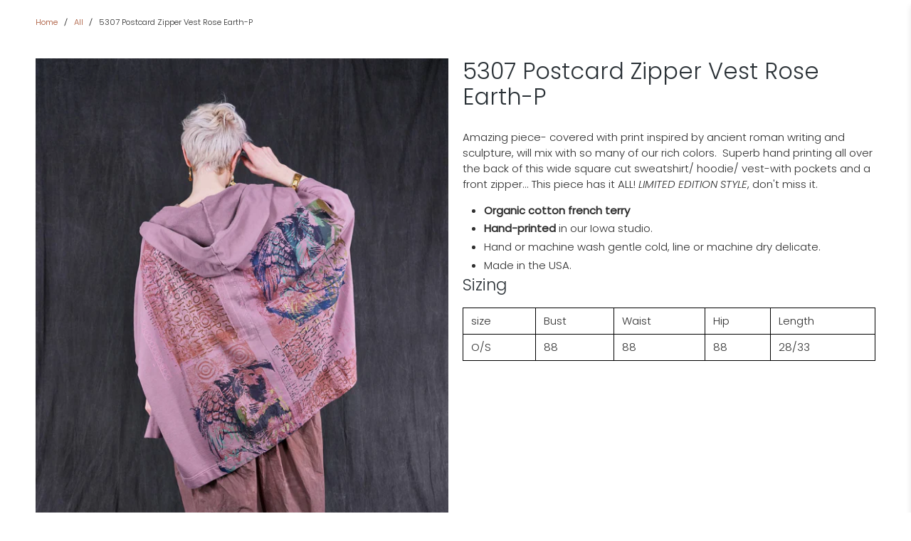

--- FILE ---
content_type: text/html; charset=utf-8
request_url: https://www.bluefishclothing.com/products/5307-postcard-zipper-vest-rose-earth-p
body_size: 34239
content:


 <!doctype html>
<html class="no-js no-touch" lang="en">
<head> <script>
    window.Store = window.Store || {};
    window.Store.id = 14644808;</script> <meta charset="utf-8"> <meta http-equiv="cleartype" content="on"> <meta name="robots" content="index,follow"> <meta name="viewport" content="width=device-width,initial-scale=1"> <meta name="theme-color" content="#ffffff"> <link rel="canonical" href="https://www.bluefishclothing.com/products/5307-postcard-zipper-vest-rose-earth-p"> <meta name="google-site-verification" content="G6GPIlYCFJCoAtisvqf6J3mf4FshPIjW4uPAl1sQIJI" /> <meta name="msvalidate.01" content="7FB36176E7490E0268AE86C11C66902F" /> <!-- admin@ Google account --> <meta name="google-site-verification" content="GemdPLHQAAg0CKXHHyognC4w4rBVwJcDbwJnozIdpjk" /> <!-- Global site tag (gtag.js) - Google Ads: 1072404160 --> <script async src="https://www.googletagmanager.com/gtag/js?id=AW-1072404160"></script> <script>
      window.dataLayer = window.dataLayer || [];
      function gtag(){dataLayer.push(arguments);}
      gtag('js', new Date());

      gtag('config', 'AW-1072404160');</script> <!-- Global site tag (gtag.js) - Google Analytics -->
	<script async src="https://www.googletagmanager.com/gtag/js?id=UA-121478732-1"></script> <script>
      window.dataLayer = window.dataLayer || [];
      function gtag(){dataLayer.push(arguments);}
      gtag('js', new Date());

      gtag('config', 'UA-121478732-1');</script><title>5307 Postcard Zipper Vest Rose Earth-P - Blue Fish Clothing</title> <!-- DNS prefetches --> <link rel="dns-prefetch" href="https://cdn.shopify.com"> <link rel="dns-prefetch" href="https://fonts.shopify.com"> <link rel="dns-prefetch" href="https://monorail-edge.shopifysvc.com"> <link rel="dns-prefetch" href="https://ajax.googleapis.com"> <!-- Preconnects --> <link rel="preconnect" href="https://cdn.shopify.com" crossorigin> <link rel="preconnect" href="https://fonts.shopify.com" crossorigin> <link rel="preconnect" href="https://monorail-edge.shopifysvc.com"> <link rel="preconnect" href="https://ajax.googleapis.com"> <!-- Preloads --> <!-- Preload CSS --> <link rel="preload" href="//www.bluefishclothing.com/cdn/shop/t/74/assets/fancybox.css?v=30466120580444283401690126722" as="style"> <link rel="preload" href="//www.bluefishclothing.com/cdn/shop/t/74/assets/styles.css?v=164137737459930248121759332851" as="style"> <!-- Preload JS --> <link rel="preload" href="https://ajax.googleapis.com/ajax/libs/jquery/3.6.0/jquery.min.js" as="script"> <link rel="preload" href="//www.bluefishclothing.com/cdn/shop/t/74/assets/vendors.js?v=11282825012671617991690126723" as="script"> <link rel="preload" href="//www.bluefishclothing.com/cdn/shop/t/74/assets/utilities.js?v=85677307945185042061690126723" as="script"> <link rel="preload" href="//www.bluefishclothing.com/cdn/shop/t/74/assets/app.js?v=55067168562071907141690126745" as="script"> <link rel="preload" href="/services/javascripts/currencies.js" as="script"> <link rel="preload" href="//www.bluefishclothing.com/cdn/shop/t/74/assets/currencyConversion.js?v=131509219858779596601690126722" as="script"> <!-- CSS for Flex --> <link rel="stylesheet" href="//www.bluefishclothing.com/cdn/shop/t/74/assets/fancybox.css?v=30466120580444283401690126722"> <link rel="stylesheet" href="//www.bluefishclothing.com/cdn/shop/t/74/assets/styles.css?v=164137737459930248121759332851"> <script>
    window.PXUTheme = window.PXUTheme || {};
    window.PXUTheme.version = '4.1.0';
    window.PXUTheme.name = 'Flex';</script> <script>
    

window.PXUTheme = window.PXUTheme || {};


window.PXUTheme.info = {
  name: 'Flex',
  version: '3.0.0'
}


window.PXUTheme.currency = {};
window.PXUTheme.currency.show_multiple_currencies = false;
window.PXUTheme.currency.presentment_currency = "USD";
window.PXUTheme.currency.default_currency = "USD";
window.PXUTheme.currency.display_format = "money_with_currency_format";
window.PXUTheme.currency.money_format = "${{amount}} USD";
window.PXUTheme.currency.money_format_no_currency = "${{amount}} USD";
window.PXUTheme.currency.money_format_currency = "${{amount}} USD";
window.PXUTheme.currency.native_multi_currency = true;
window.PXUTheme.currency.iso_code = "USD";
window.PXUTheme.currency.symbol = "$";



window.PXUTheme.allCountryOptionTags = "\u003coption value=\"United States\" data-provinces=\"[[\u0026quot;Alabama\u0026quot;,\u0026quot;Alabama\u0026quot;],[\u0026quot;Alaska\u0026quot;,\u0026quot;Alaska\u0026quot;],[\u0026quot;American Samoa\u0026quot;,\u0026quot;American Samoa\u0026quot;],[\u0026quot;Arizona\u0026quot;,\u0026quot;Arizona\u0026quot;],[\u0026quot;Arkansas\u0026quot;,\u0026quot;Arkansas\u0026quot;],[\u0026quot;Armed Forces Americas\u0026quot;,\u0026quot;Armed Forces Americas\u0026quot;],[\u0026quot;Armed Forces Europe\u0026quot;,\u0026quot;Armed Forces Europe\u0026quot;],[\u0026quot;Armed Forces Pacific\u0026quot;,\u0026quot;Armed Forces Pacific\u0026quot;],[\u0026quot;California\u0026quot;,\u0026quot;California\u0026quot;],[\u0026quot;Colorado\u0026quot;,\u0026quot;Colorado\u0026quot;],[\u0026quot;Connecticut\u0026quot;,\u0026quot;Connecticut\u0026quot;],[\u0026quot;Delaware\u0026quot;,\u0026quot;Delaware\u0026quot;],[\u0026quot;District of Columbia\u0026quot;,\u0026quot;Washington DC\u0026quot;],[\u0026quot;Federated States of Micronesia\u0026quot;,\u0026quot;Micronesia\u0026quot;],[\u0026quot;Florida\u0026quot;,\u0026quot;Florida\u0026quot;],[\u0026quot;Georgia\u0026quot;,\u0026quot;Georgia\u0026quot;],[\u0026quot;Guam\u0026quot;,\u0026quot;Guam\u0026quot;],[\u0026quot;Hawaii\u0026quot;,\u0026quot;Hawaii\u0026quot;],[\u0026quot;Idaho\u0026quot;,\u0026quot;Idaho\u0026quot;],[\u0026quot;Illinois\u0026quot;,\u0026quot;Illinois\u0026quot;],[\u0026quot;Indiana\u0026quot;,\u0026quot;Indiana\u0026quot;],[\u0026quot;Iowa\u0026quot;,\u0026quot;Iowa\u0026quot;],[\u0026quot;Kansas\u0026quot;,\u0026quot;Kansas\u0026quot;],[\u0026quot;Kentucky\u0026quot;,\u0026quot;Kentucky\u0026quot;],[\u0026quot;Louisiana\u0026quot;,\u0026quot;Louisiana\u0026quot;],[\u0026quot;Maine\u0026quot;,\u0026quot;Maine\u0026quot;],[\u0026quot;Marshall Islands\u0026quot;,\u0026quot;Marshall Islands\u0026quot;],[\u0026quot;Maryland\u0026quot;,\u0026quot;Maryland\u0026quot;],[\u0026quot;Massachusetts\u0026quot;,\u0026quot;Massachusetts\u0026quot;],[\u0026quot;Michigan\u0026quot;,\u0026quot;Michigan\u0026quot;],[\u0026quot;Minnesota\u0026quot;,\u0026quot;Minnesota\u0026quot;],[\u0026quot;Mississippi\u0026quot;,\u0026quot;Mississippi\u0026quot;],[\u0026quot;Missouri\u0026quot;,\u0026quot;Missouri\u0026quot;],[\u0026quot;Montana\u0026quot;,\u0026quot;Montana\u0026quot;],[\u0026quot;Nebraska\u0026quot;,\u0026quot;Nebraska\u0026quot;],[\u0026quot;Nevada\u0026quot;,\u0026quot;Nevada\u0026quot;],[\u0026quot;New Hampshire\u0026quot;,\u0026quot;New Hampshire\u0026quot;],[\u0026quot;New Jersey\u0026quot;,\u0026quot;New Jersey\u0026quot;],[\u0026quot;New Mexico\u0026quot;,\u0026quot;New Mexico\u0026quot;],[\u0026quot;New York\u0026quot;,\u0026quot;New York\u0026quot;],[\u0026quot;North Carolina\u0026quot;,\u0026quot;North Carolina\u0026quot;],[\u0026quot;North Dakota\u0026quot;,\u0026quot;North Dakota\u0026quot;],[\u0026quot;Northern Mariana Islands\u0026quot;,\u0026quot;Northern Mariana Islands\u0026quot;],[\u0026quot;Ohio\u0026quot;,\u0026quot;Ohio\u0026quot;],[\u0026quot;Oklahoma\u0026quot;,\u0026quot;Oklahoma\u0026quot;],[\u0026quot;Oregon\u0026quot;,\u0026quot;Oregon\u0026quot;],[\u0026quot;Palau\u0026quot;,\u0026quot;Palau\u0026quot;],[\u0026quot;Pennsylvania\u0026quot;,\u0026quot;Pennsylvania\u0026quot;],[\u0026quot;Puerto Rico\u0026quot;,\u0026quot;Puerto Rico\u0026quot;],[\u0026quot;Rhode Island\u0026quot;,\u0026quot;Rhode Island\u0026quot;],[\u0026quot;South Carolina\u0026quot;,\u0026quot;South Carolina\u0026quot;],[\u0026quot;South Dakota\u0026quot;,\u0026quot;South Dakota\u0026quot;],[\u0026quot;Tennessee\u0026quot;,\u0026quot;Tennessee\u0026quot;],[\u0026quot;Texas\u0026quot;,\u0026quot;Texas\u0026quot;],[\u0026quot;Utah\u0026quot;,\u0026quot;Utah\u0026quot;],[\u0026quot;Vermont\u0026quot;,\u0026quot;Vermont\u0026quot;],[\u0026quot;Virgin Islands\u0026quot;,\u0026quot;U.S. Virgin Islands\u0026quot;],[\u0026quot;Virginia\u0026quot;,\u0026quot;Virginia\u0026quot;],[\u0026quot;Washington\u0026quot;,\u0026quot;Washington\u0026quot;],[\u0026quot;West Virginia\u0026quot;,\u0026quot;West Virginia\u0026quot;],[\u0026quot;Wisconsin\u0026quot;,\u0026quot;Wisconsin\u0026quot;],[\u0026quot;Wyoming\u0026quot;,\u0026quot;Wyoming\u0026quot;]]\"\u003eUnited States\u003c\/option\u003e\n\u003coption value=\"---\" data-provinces=\"[]\"\u003e---\u003c\/option\u003e\n\u003coption value=\"Afghanistan\" data-provinces=\"[]\"\u003eAfghanistan\u003c\/option\u003e\n\u003coption value=\"Aland Islands\" data-provinces=\"[]\"\u003eÅland Islands\u003c\/option\u003e\n\u003coption value=\"Albania\" data-provinces=\"[]\"\u003eAlbania\u003c\/option\u003e\n\u003coption value=\"Algeria\" data-provinces=\"[]\"\u003eAlgeria\u003c\/option\u003e\n\u003coption value=\"Andorra\" data-provinces=\"[]\"\u003eAndorra\u003c\/option\u003e\n\u003coption value=\"Angola\" data-provinces=\"[]\"\u003eAngola\u003c\/option\u003e\n\u003coption value=\"Anguilla\" data-provinces=\"[]\"\u003eAnguilla\u003c\/option\u003e\n\u003coption value=\"Antigua And Barbuda\" data-provinces=\"[]\"\u003eAntigua \u0026 Barbuda\u003c\/option\u003e\n\u003coption value=\"Argentina\" data-provinces=\"[[\u0026quot;Buenos Aires\u0026quot;,\u0026quot;Buenos Aires Province\u0026quot;],[\u0026quot;Catamarca\u0026quot;,\u0026quot;Catamarca\u0026quot;],[\u0026quot;Chaco\u0026quot;,\u0026quot;Chaco\u0026quot;],[\u0026quot;Chubut\u0026quot;,\u0026quot;Chubut\u0026quot;],[\u0026quot;Ciudad Autónoma de Buenos Aires\u0026quot;,\u0026quot;Buenos Aires (Autonomous City)\u0026quot;],[\u0026quot;Corrientes\u0026quot;,\u0026quot;Corrientes\u0026quot;],[\u0026quot;Córdoba\u0026quot;,\u0026quot;Córdoba\u0026quot;],[\u0026quot;Entre Ríos\u0026quot;,\u0026quot;Entre Ríos\u0026quot;],[\u0026quot;Formosa\u0026quot;,\u0026quot;Formosa\u0026quot;],[\u0026quot;Jujuy\u0026quot;,\u0026quot;Jujuy\u0026quot;],[\u0026quot;La Pampa\u0026quot;,\u0026quot;La Pampa\u0026quot;],[\u0026quot;La Rioja\u0026quot;,\u0026quot;La Rioja\u0026quot;],[\u0026quot;Mendoza\u0026quot;,\u0026quot;Mendoza\u0026quot;],[\u0026quot;Misiones\u0026quot;,\u0026quot;Misiones\u0026quot;],[\u0026quot;Neuquén\u0026quot;,\u0026quot;Neuquén\u0026quot;],[\u0026quot;Río Negro\u0026quot;,\u0026quot;Río Negro\u0026quot;],[\u0026quot;Salta\u0026quot;,\u0026quot;Salta\u0026quot;],[\u0026quot;San Juan\u0026quot;,\u0026quot;San Juan\u0026quot;],[\u0026quot;San Luis\u0026quot;,\u0026quot;San Luis\u0026quot;],[\u0026quot;Santa Cruz\u0026quot;,\u0026quot;Santa Cruz\u0026quot;],[\u0026quot;Santa Fe\u0026quot;,\u0026quot;Santa Fe\u0026quot;],[\u0026quot;Santiago Del Estero\u0026quot;,\u0026quot;Santiago del Estero\u0026quot;],[\u0026quot;Tierra Del Fuego\u0026quot;,\u0026quot;Tierra del Fuego\u0026quot;],[\u0026quot;Tucumán\u0026quot;,\u0026quot;Tucumán\u0026quot;]]\"\u003eArgentina\u003c\/option\u003e\n\u003coption value=\"Armenia\" data-provinces=\"[]\"\u003eArmenia\u003c\/option\u003e\n\u003coption value=\"Aruba\" data-provinces=\"[]\"\u003eAruba\u003c\/option\u003e\n\u003coption value=\"Ascension Island\" data-provinces=\"[]\"\u003eAscension Island\u003c\/option\u003e\n\u003coption value=\"Australia\" data-provinces=\"[[\u0026quot;Australian Capital Territory\u0026quot;,\u0026quot;Australian Capital Territory\u0026quot;],[\u0026quot;New South Wales\u0026quot;,\u0026quot;New South Wales\u0026quot;],[\u0026quot;Northern Territory\u0026quot;,\u0026quot;Northern Territory\u0026quot;],[\u0026quot;Queensland\u0026quot;,\u0026quot;Queensland\u0026quot;],[\u0026quot;South Australia\u0026quot;,\u0026quot;South Australia\u0026quot;],[\u0026quot;Tasmania\u0026quot;,\u0026quot;Tasmania\u0026quot;],[\u0026quot;Victoria\u0026quot;,\u0026quot;Victoria\u0026quot;],[\u0026quot;Western Australia\u0026quot;,\u0026quot;Western Australia\u0026quot;]]\"\u003eAustralia\u003c\/option\u003e\n\u003coption value=\"Austria\" data-provinces=\"[]\"\u003eAustria\u003c\/option\u003e\n\u003coption value=\"Azerbaijan\" data-provinces=\"[]\"\u003eAzerbaijan\u003c\/option\u003e\n\u003coption value=\"Bahamas\" data-provinces=\"[]\"\u003eBahamas\u003c\/option\u003e\n\u003coption value=\"Bahrain\" data-provinces=\"[]\"\u003eBahrain\u003c\/option\u003e\n\u003coption value=\"Bangladesh\" data-provinces=\"[]\"\u003eBangladesh\u003c\/option\u003e\n\u003coption value=\"Barbados\" data-provinces=\"[]\"\u003eBarbados\u003c\/option\u003e\n\u003coption value=\"Belarus\" data-provinces=\"[]\"\u003eBelarus\u003c\/option\u003e\n\u003coption value=\"Belgium\" data-provinces=\"[]\"\u003eBelgium\u003c\/option\u003e\n\u003coption value=\"Belize\" data-provinces=\"[]\"\u003eBelize\u003c\/option\u003e\n\u003coption value=\"Benin\" data-provinces=\"[]\"\u003eBenin\u003c\/option\u003e\n\u003coption value=\"Bermuda\" data-provinces=\"[]\"\u003eBermuda\u003c\/option\u003e\n\u003coption value=\"Bhutan\" data-provinces=\"[]\"\u003eBhutan\u003c\/option\u003e\n\u003coption value=\"Bolivia\" data-provinces=\"[]\"\u003eBolivia\u003c\/option\u003e\n\u003coption value=\"Bosnia And Herzegovina\" data-provinces=\"[]\"\u003eBosnia \u0026 Herzegovina\u003c\/option\u003e\n\u003coption value=\"Botswana\" data-provinces=\"[]\"\u003eBotswana\u003c\/option\u003e\n\u003coption value=\"Brazil\" data-provinces=\"[[\u0026quot;Acre\u0026quot;,\u0026quot;Acre\u0026quot;],[\u0026quot;Alagoas\u0026quot;,\u0026quot;Alagoas\u0026quot;],[\u0026quot;Amapá\u0026quot;,\u0026quot;Amapá\u0026quot;],[\u0026quot;Amazonas\u0026quot;,\u0026quot;Amazonas\u0026quot;],[\u0026quot;Bahia\u0026quot;,\u0026quot;Bahia\u0026quot;],[\u0026quot;Ceará\u0026quot;,\u0026quot;Ceará\u0026quot;],[\u0026quot;Distrito Federal\u0026quot;,\u0026quot;Federal District\u0026quot;],[\u0026quot;Espírito Santo\u0026quot;,\u0026quot;Espírito Santo\u0026quot;],[\u0026quot;Goiás\u0026quot;,\u0026quot;Goiás\u0026quot;],[\u0026quot;Maranhão\u0026quot;,\u0026quot;Maranhão\u0026quot;],[\u0026quot;Mato Grosso\u0026quot;,\u0026quot;Mato Grosso\u0026quot;],[\u0026quot;Mato Grosso do Sul\u0026quot;,\u0026quot;Mato Grosso do Sul\u0026quot;],[\u0026quot;Minas Gerais\u0026quot;,\u0026quot;Minas Gerais\u0026quot;],[\u0026quot;Paraná\u0026quot;,\u0026quot;Paraná\u0026quot;],[\u0026quot;Paraíba\u0026quot;,\u0026quot;Paraíba\u0026quot;],[\u0026quot;Pará\u0026quot;,\u0026quot;Pará\u0026quot;],[\u0026quot;Pernambuco\u0026quot;,\u0026quot;Pernambuco\u0026quot;],[\u0026quot;Piauí\u0026quot;,\u0026quot;Piauí\u0026quot;],[\u0026quot;Rio Grande do Norte\u0026quot;,\u0026quot;Rio Grande do Norte\u0026quot;],[\u0026quot;Rio Grande do Sul\u0026quot;,\u0026quot;Rio Grande do Sul\u0026quot;],[\u0026quot;Rio de Janeiro\u0026quot;,\u0026quot;Rio de Janeiro\u0026quot;],[\u0026quot;Rondônia\u0026quot;,\u0026quot;Rondônia\u0026quot;],[\u0026quot;Roraima\u0026quot;,\u0026quot;Roraima\u0026quot;],[\u0026quot;Santa Catarina\u0026quot;,\u0026quot;Santa Catarina\u0026quot;],[\u0026quot;Sergipe\u0026quot;,\u0026quot;Sergipe\u0026quot;],[\u0026quot;São Paulo\u0026quot;,\u0026quot;São Paulo\u0026quot;],[\u0026quot;Tocantins\u0026quot;,\u0026quot;Tocantins\u0026quot;]]\"\u003eBrazil\u003c\/option\u003e\n\u003coption value=\"British Indian Ocean Territory\" data-provinces=\"[]\"\u003eBritish Indian Ocean Territory\u003c\/option\u003e\n\u003coption value=\"Virgin Islands, British\" data-provinces=\"[]\"\u003eBritish Virgin Islands\u003c\/option\u003e\n\u003coption value=\"Brunei\" data-provinces=\"[]\"\u003eBrunei\u003c\/option\u003e\n\u003coption value=\"Bulgaria\" data-provinces=\"[]\"\u003eBulgaria\u003c\/option\u003e\n\u003coption value=\"Burkina Faso\" data-provinces=\"[]\"\u003eBurkina Faso\u003c\/option\u003e\n\u003coption value=\"Burundi\" data-provinces=\"[]\"\u003eBurundi\u003c\/option\u003e\n\u003coption value=\"Cambodia\" data-provinces=\"[]\"\u003eCambodia\u003c\/option\u003e\n\u003coption value=\"Republic of Cameroon\" data-provinces=\"[]\"\u003eCameroon\u003c\/option\u003e\n\u003coption value=\"Canada\" data-provinces=\"[[\u0026quot;Alberta\u0026quot;,\u0026quot;Alberta\u0026quot;],[\u0026quot;British Columbia\u0026quot;,\u0026quot;British Columbia\u0026quot;],[\u0026quot;Manitoba\u0026quot;,\u0026quot;Manitoba\u0026quot;],[\u0026quot;New Brunswick\u0026quot;,\u0026quot;New Brunswick\u0026quot;],[\u0026quot;Newfoundland and Labrador\u0026quot;,\u0026quot;Newfoundland and Labrador\u0026quot;],[\u0026quot;Northwest Territories\u0026quot;,\u0026quot;Northwest Territories\u0026quot;],[\u0026quot;Nova Scotia\u0026quot;,\u0026quot;Nova Scotia\u0026quot;],[\u0026quot;Nunavut\u0026quot;,\u0026quot;Nunavut\u0026quot;],[\u0026quot;Ontario\u0026quot;,\u0026quot;Ontario\u0026quot;],[\u0026quot;Prince Edward Island\u0026quot;,\u0026quot;Prince Edward Island\u0026quot;],[\u0026quot;Quebec\u0026quot;,\u0026quot;Quebec\u0026quot;],[\u0026quot;Saskatchewan\u0026quot;,\u0026quot;Saskatchewan\u0026quot;],[\u0026quot;Yukon\u0026quot;,\u0026quot;Yukon\u0026quot;]]\"\u003eCanada\u003c\/option\u003e\n\u003coption value=\"Cape Verde\" data-provinces=\"[]\"\u003eCape Verde\u003c\/option\u003e\n\u003coption value=\"Caribbean Netherlands\" data-provinces=\"[]\"\u003eCaribbean Netherlands\u003c\/option\u003e\n\u003coption value=\"Cayman Islands\" data-provinces=\"[]\"\u003eCayman Islands\u003c\/option\u003e\n\u003coption value=\"Central African Republic\" data-provinces=\"[]\"\u003eCentral African Republic\u003c\/option\u003e\n\u003coption value=\"Chad\" data-provinces=\"[]\"\u003eChad\u003c\/option\u003e\n\u003coption value=\"Chile\" data-provinces=\"[[\u0026quot;Antofagasta\u0026quot;,\u0026quot;Antofagasta\u0026quot;],[\u0026quot;Araucanía\u0026quot;,\u0026quot;Araucanía\u0026quot;],[\u0026quot;Arica and Parinacota\u0026quot;,\u0026quot;Arica y Parinacota\u0026quot;],[\u0026quot;Atacama\u0026quot;,\u0026quot;Atacama\u0026quot;],[\u0026quot;Aysén\u0026quot;,\u0026quot;Aysén\u0026quot;],[\u0026quot;Biobío\u0026quot;,\u0026quot;Bío Bío\u0026quot;],[\u0026quot;Coquimbo\u0026quot;,\u0026quot;Coquimbo\u0026quot;],[\u0026quot;Los Lagos\u0026quot;,\u0026quot;Los Lagos\u0026quot;],[\u0026quot;Los Ríos\u0026quot;,\u0026quot;Los Ríos\u0026quot;],[\u0026quot;Magallanes\u0026quot;,\u0026quot;Magallanes Region\u0026quot;],[\u0026quot;Maule\u0026quot;,\u0026quot;Maule\u0026quot;],[\u0026quot;O\u0026#39;Higgins\u0026quot;,\u0026quot;Libertador General Bernardo O’Higgins\u0026quot;],[\u0026quot;Santiago\u0026quot;,\u0026quot;Santiago Metropolitan\u0026quot;],[\u0026quot;Tarapacá\u0026quot;,\u0026quot;Tarapacá\u0026quot;],[\u0026quot;Valparaíso\u0026quot;,\u0026quot;Valparaíso\u0026quot;],[\u0026quot;Ñuble\u0026quot;,\u0026quot;Ñuble\u0026quot;]]\"\u003eChile\u003c\/option\u003e\n\u003coption value=\"China\" data-provinces=\"[[\u0026quot;Anhui\u0026quot;,\u0026quot;Anhui\u0026quot;],[\u0026quot;Beijing\u0026quot;,\u0026quot;Beijing\u0026quot;],[\u0026quot;Chongqing\u0026quot;,\u0026quot;Chongqing\u0026quot;],[\u0026quot;Fujian\u0026quot;,\u0026quot;Fujian\u0026quot;],[\u0026quot;Gansu\u0026quot;,\u0026quot;Gansu\u0026quot;],[\u0026quot;Guangdong\u0026quot;,\u0026quot;Guangdong\u0026quot;],[\u0026quot;Guangxi\u0026quot;,\u0026quot;Guangxi\u0026quot;],[\u0026quot;Guizhou\u0026quot;,\u0026quot;Guizhou\u0026quot;],[\u0026quot;Hainan\u0026quot;,\u0026quot;Hainan\u0026quot;],[\u0026quot;Hebei\u0026quot;,\u0026quot;Hebei\u0026quot;],[\u0026quot;Heilongjiang\u0026quot;,\u0026quot;Heilongjiang\u0026quot;],[\u0026quot;Henan\u0026quot;,\u0026quot;Henan\u0026quot;],[\u0026quot;Hubei\u0026quot;,\u0026quot;Hubei\u0026quot;],[\u0026quot;Hunan\u0026quot;,\u0026quot;Hunan\u0026quot;],[\u0026quot;Inner Mongolia\u0026quot;,\u0026quot;Inner Mongolia\u0026quot;],[\u0026quot;Jiangsu\u0026quot;,\u0026quot;Jiangsu\u0026quot;],[\u0026quot;Jiangxi\u0026quot;,\u0026quot;Jiangxi\u0026quot;],[\u0026quot;Jilin\u0026quot;,\u0026quot;Jilin\u0026quot;],[\u0026quot;Liaoning\u0026quot;,\u0026quot;Liaoning\u0026quot;],[\u0026quot;Ningxia\u0026quot;,\u0026quot;Ningxia\u0026quot;],[\u0026quot;Qinghai\u0026quot;,\u0026quot;Qinghai\u0026quot;],[\u0026quot;Shaanxi\u0026quot;,\u0026quot;Shaanxi\u0026quot;],[\u0026quot;Shandong\u0026quot;,\u0026quot;Shandong\u0026quot;],[\u0026quot;Shanghai\u0026quot;,\u0026quot;Shanghai\u0026quot;],[\u0026quot;Shanxi\u0026quot;,\u0026quot;Shanxi\u0026quot;],[\u0026quot;Sichuan\u0026quot;,\u0026quot;Sichuan\u0026quot;],[\u0026quot;Tianjin\u0026quot;,\u0026quot;Tianjin\u0026quot;],[\u0026quot;Xinjiang\u0026quot;,\u0026quot;Xinjiang\u0026quot;],[\u0026quot;Xizang\u0026quot;,\u0026quot;Tibet\u0026quot;],[\u0026quot;Yunnan\u0026quot;,\u0026quot;Yunnan\u0026quot;],[\u0026quot;Zhejiang\u0026quot;,\u0026quot;Zhejiang\u0026quot;]]\"\u003eChina\u003c\/option\u003e\n\u003coption value=\"Christmas Island\" data-provinces=\"[]\"\u003eChristmas Island\u003c\/option\u003e\n\u003coption value=\"Cocos (Keeling) Islands\" data-provinces=\"[]\"\u003eCocos (Keeling) Islands\u003c\/option\u003e\n\u003coption value=\"Colombia\" data-provinces=\"[[\u0026quot;Amazonas\u0026quot;,\u0026quot;Amazonas\u0026quot;],[\u0026quot;Antioquia\u0026quot;,\u0026quot;Antioquia\u0026quot;],[\u0026quot;Arauca\u0026quot;,\u0026quot;Arauca\u0026quot;],[\u0026quot;Atlántico\u0026quot;,\u0026quot;Atlántico\u0026quot;],[\u0026quot;Bogotá, D.C.\u0026quot;,\u0026quot;Capital District\u0026quot;],[\u0026quot;Bolívar\u0026quot;,\u0026quot;Bolívar\u0026quot;],[\u0026quot;Boyacá\u0026quot;,\u0026quot;Boyacá\u0026quot;],[\u0026quot;Caldas\u0026quot;,\u0026quot;Caldas\u0026quot;],[\u0026quot;Caquetá\u0026quot;,\u0026quot;Caquetá\u0026quot;],[\u0026quot;Casanare\u0026quot;,\u0026quot;Casanare\u0026quot;],[\u0026quot;Cauca\u0026quot;,\u0026quot;Cauca\u0026quot;],[\u0026quot;Cesar\u0026quot;,\u0026quot;Cesar\u0026quot;],[\u0026quot;Chocó\u0026quot;,\u0026quot;Chocó\u0026quot;],[\u0026quot;Cundinamarca\u0026quot;,\u0026quot;Cundinamarca\u0026quot;],[\u0026quot;Córdoba\u0026quot;,\u0026quot;Córdoba\u0026quot;],[\u0026quot;Guainía\u0026quot;,\u0026quot;Guainía\u0026quot;],[\u0026quot;Guaviare\u0026quot;,\u0026quot;Guaviare\u0026quot;],[\u0026quot;Huila\u0026quot;,\u0026quot;Huila\u0026quot;],[\u0026quot;La Guajira\u0026quot;,\u0026quot;La Guajira\u0026quot;],[\u0026quot;Magdalena\u0026quot;,\u0026quot;Magdalena\u0026quot;],[\u0026quot;Meta\u0026quot;,\u0026quot;Meta\u0026quot;],[\u0026quot;Nariño\u0026quot;,\u0026quot;Nariño\u0026quot;],[\u0026quot;Norte de Santander\u0026quot;,\u0026quot;Norte de Santander\u0026quot;],[\u0026quot;Putumayo\u0026quot;,\u0026quot;Putumayo\u0026quot;],[\u0026quot;Quindío\u0026quot;,\u0026quot;Quindío\u0026quot;],[\u0026quot;Risaralda\u0026quot;,\u0026quot;Risaralda\u0026quot;],[\u0026quot;San Andrés, Providencia y Santa Catalina\u0026quot;,\u0026quot;San Andrés \\u0026 Providencia\u0026quot;],[\u0026quot;Santander\u0026quot;,\u0026quot;Santander\u0026quot;],[\u0026quot;Sucre\u0026quot;,\u0026quot;Sucre\u0026quot;],[\u0026quot;Tolima\u0026quot;,\u0026quot;Tolima\u0026quot;],[\u0026quot;Valle del Cauca\u0026quot;,\u0026quot;Valle del Cauca\u0026quot;],[\u0026quot;Vaupés\u0026quot;,\u0026quot;Vaupés\u0026quot;],[\u0026quot;Vichada\u0026quot;,\u0026quot;Vichada\u0026quot;]]\"\u003eColombia\u003c\/option\u003e\n\u003coption value=\"Comoros\" data-provinces=\"[]\"\u003eComoros\u003c\/option\u003e\n\u003coption value=\"Congo\" data-provinces=\"[]\"\u003eCongo - Brazzaville\u003c\/option\u003e\n\u003coption value=\"Congo, The Democratic Republic Of The\" data-provinces=\"[]\"\u003eCongo - Kinshasa\u003c\/option\u003e\n\u003coption value=\"Cook Islands\" data-provinces=\"[]\"\u003eCook Islands\u003c\/option\u003e\n\u003coption value=\"Costa Rica\" data-provinces=\"[[\u0026quot;Alajuela\u0026quot;,\u0026quot;Alajuela\u0026quot;],[\u0026quot;Cartago\u0026quot;,\u0026quot;Cartago\u0026quot;],[\u0026quot;Guanacaste\u0026quot;,\u0026quot;Guanacaste\u0026quot;],[\u0026quot;Heredia\u0026quot;,\u0026quot;Heredia\u0026quot;],[\u0026quot;Limón\u0026quot;,\u0026quot;Limón\u0026quot;],[\u0026quot;Puntarenas\u0026quot;,\u0026quot;Puntarenas\u0026quot;],[\u0026quot;San José\u0026quot;,\u0026quot;San José\u0026quot;]]\"\u003eCosta Rica\u003c\/option\u003e\n\u003coption value=\"Croatia\" data-provinces=\"[]\"\u003eCroatia\u003c\/option\u003e\n\u003coption value=\"Curaçao\" data-provinces=\"[]\"\u003eCuraçao\u003c\/option\u003e\n\u003coption value=\"Cyprus\" data-provinces=\"[]\"\u003eCyprus\u003c\/option\u003e\n\u003coption value=\"Czech Republic\" data-provinces=\"[]\"\u003eCzechia\u003c\/option\u003e\n\u003coption value=\"Côte d'Ivoire\" data-provinces=\"[]\"\u003eCôte d’Ivoire\u003c\/option\u003e\n\u003coption value=\"Denmark\" data-provinces=\"[]\"\u003eDenmark\u003c\/option\u003e\n\u003coption value=\"Djibouti\" data-provinces=\"[]\"\u003eDjibouti\u003c\/option\u003e\n\u003coption value=\"Dominica\" data-provinces=\"[]\"\u003eDominica\u003c\/option\u003e\n\u003coption value=\"Dominican Republic\" data-provinces=\"[]\"\u003eDominican Republic\u003c\/option\u003e\n\u003coption value=\"Ecuador\" data-provinces=\"[]\"\u003eEcuador\u003c\/option\u003e\n\u003coption value=\"Egypt\" data-provinces=\"[[\u0026quot;6th of October\u0026quot;,\u0026quot;6th of October\u0026quot;],[\u0026quot;Al Sharqia\u0026quot;,\u0026quot;Al Sharqia\u0026quot;],[\u0026quot;Alexandria\u0026quot;,\u0026quot;Alexandria\u0026quot;],[\u0026quot;Aswan\u0026quot;,\u0026quot;Aswan\u0026quot;],[\u0026quot;Asyut\u0026quot;,\u0026quot;Asyut\u0026quot;],[\u0026quot;Beheira\u0026quot;,\u0026quot;Beheira\u0026quot;],[\u0026quot;Beni Suef\u0026quot;,\u0026quot;Beni Suef\u0026quot;],[\u0026quot;Cairo\u0026quot;,\u0026quot;Cairo\u0026quot;],[\u0026quot;Dakahlia\u0026quot;,\u0026quot;Dakahlia\u0026quot;],[\u0026quot;Damietta\u0026quot;,\u0026quot;Damietta\u0026quot;],[\u0026quot;Faiyum\u0026quot;,\u0026quot;Faiyum\u0026quot;],[\u0026quot;Gharbia\u0026quot;,\u0026quot;Gharbia\u0026quot;],[\u0026quot;Giza\u0026quot;,\u0026quot;Giza\u0026quot;],[\u0026quot;Helwan\u0026quot;,\u0026quot;Helwan\u0026quot;],[\u0026quot;Ismailia\u0026quot;,\u0026quot;Ismailia\u0026quot;],[\u0026quot;Kafr el-Sheikh\u0026quot;,\u0026quot;Kafr el-Sheikh\u0026quot;],[\u0026quot;Luxor\u0026quot;,\u0026quot;Luxor\u0026quot;],[\u0026quot;Matrouh\u0026quot;,\u0026quot;Matrouh\u0026quot;],[\u0026quot;Minya\u0026quot;,\u0026quot;Minya\u0026quot;],[\u0026quot;Monufia\u0026quot;,\u0026quot;Monufia\u0026quot;],[\u0026quot;New Valley\u0026quot;,\u0026quot;New Valley\u0026quot;],[\u0026quot;North Sinai\u0026quot;,\u0026quot;North Sinai\u0026quot;],[\u0026quot;Port Said\u0026quot;,\u0026quot;Port Said\u0026quot;],[\u0026quot;Qalyubia\u0026quot;,\u0026quot;Qalyubia\u0026quot;],[\u0026quot;Qena\u0026quot;,\u0026quot;Qena\u0026quot;],[\u0026quot;Red Sea\u0026quot;,\u0026quot;Red Sea\u0026quot;],[\u0026quot;Sohag\u0026quot;,\u0026quot;Sohag\u0026quot;],[\u0026quot;South Sinai\u0026quot;,\u0026quot;South Sinai\u0026quot;],[\u0026quot;Suez\u0026quot;,\u0026quot;Suez\u0026quot;]]\"\u003eEgypt\u003c\/option\u003e\n\u003coption value=\"El Salvador\" data-provinces=\"[[\u0026quot;Ahuachapán\u0026quot;,\u0026quot;Ahuachapán\u0026quot;],[\u0026quot;Cabañas\u0026quot;,\u0026quot;Cabañas\u0026quot;],[\u0026quot;Chalatenango\u0026quot;,\u0026quot;Chalatenango\u0026quot;],[\u0026quot;Cuscatlán\u0026quot;,\u0026quot;Cuscatlán\u0026quot;],[\u0026quot;La Libertad\u0026quot;,\u0026quot;La Libertad\u0026quot;],[\u0026quot;La Paz\u0026quot;,\u0026quot;La Paz\u0026quot;],[\u0026quot;La Unión\u0026quot;,\u0026quot;La Unión\u0026quot;],[\u0026quot;Morazán\u0026quot;,\u0026quot;Morazán\u0026quot;],[\u0026quot;San Miguel\u0026quot;,\u0026quot;San Miguel\u0026quot;],[\u0026quot;San Salvador\u0026quot;,\u0026quot;San Salvador\u0026quot;],[\u0026quot;San Vicente\u0026quot;,\u0026quot;San Vicente\u0026quot;],[\u0026quot;Santa Ana\u0026quot;,\u0026quot;Santa Ana\u0026quot;],[\u0026quot;Sonsonate\u0026quot;,\u0026quot;Sonsonate\u0026quot;],[\u0026quot;Usulután\u0026quot;,\u0026quot;Usulután\u0026quot;]]\"\u003eEl Salvador\u003c\/option\u003e\n\u003coption value=\"Equatorial Guinea\" data-provinces=\"[]\"\u003eEquatorial Guinea\u003c\/option\u003e\n\u003coption value=\"Eritrea\" data-provinces=\"[]\"\u003eEritrea\u003c\/option\u003e\n\u003coption value=\"Estonia\" data-provinces=\"[]\"\u003eEstonia\u003c\/option\u003e\n\u003coption value=\"Eswatini\" data-provinces=\"[]\"\u003eEswatini\u003c\/option\u003e\n\u003coption value=\"Ethiopia\" data-provinces=\"[]\"\u003eEthiopia\u003c\/option\u003e\n\u003coption value=\"Falkland Islands (Malvinas)\" data-provinces=\"[]\"\u003eFalkland Islands\u003c\/option\u003e\n\u003coption value=\"Faroe Islands\" data-provinces=\"[]\"\u003eFaroe Islands\u003c\/option\u003e\n\u003coption value=\"Fiji\" data-provinces=\"[]\"\u003eFiji\u003c\/option\u003e\n\u003coption value=\"Finland\" data-provinces=\"[]\"\u003eFinland\u003c\/option\u003e\n\u003coption value=\"France\" data-provinces=\"[]\"\u003eFrance\u003c\/option\u003e\n\u003coption value=\"French Guiana\" data-provinces=\"[]\"\u003eFrench Guiana\u003c\/option\u003e\n\u003coption value=\"French Polynesia\" data-provinces=\"[]\"\u003eFrench Polynesia\u003c\/option\u003e\n\u003coption value=\"French Southern Territories\" data-provinces=\"[]\"\u003eFrench Southern Territories\u003c\/option\u003e\n\u003coption value=\"Gabon\" data-provinces=\"[]\"\u003eGabon\u003c\/option\u003e\n\u003coption value=\"Gambia\" data-provinces=\"[]\"\u003eGambia\u003c\/option\u003e\n\u003coption value=\"Georgia\" data-provinces=\"[]\"\u003eGeorgia\u003c\/option\u003e\n\u003coption value=\"Germany\" data-provinces=\"[]\"\u003eGermany\u003c\/option\u003e\n\u003coption value=\"Ghana\" data-provinces=\"[]\"\u003eGhana\u003c\/option\u003e\n\u003coption value=\"Gibraltar\" data-provinces=\"[]\"\u003eGibraltar\u003c\/option\u003e\n\u003coption value=\"Greece\" data-provinces=\"[]\"\u003eGreece\u003c\/option\u003e\n\u003coption value=\"Greenland\" data-provinces=\"[]\"\u003eGreenland\u003c\/option\u003e\n\u003coption value=\"Grenada\" data-provinces=\"[]\"\u003eGrenada\u003c\/option\u003e\n\u003coption value=\"Guadeloupe\" data-provinces=\"[]\"\u003eGuadeloupe\u003c\/option\u003e\n\u003coption value=\"Guatemala\" data-provinces=\"[[\u0026quot;Alta Verapaz\u0026quot;,\u0026quot;Alta Verapaz\u0026quot;],[\u0026quot;Baja Verapaz\u0026quot;,\u0026quot;Baja Verapaz\u0026quot;],[\u0026quot;Chimaltenango\u0026quot;,\u0026quot;Chimaltenango\u0026quot;],[\u0026quot;Chiquimula\u0026quot;,\u0026quot;Chiquimula\u0026quot;],[\u0026quot;El Progreso\u0026quot;,\u0026quot;El Progreso\u0026quot;],[\u0026quot;Escuintla\u0026quot;,\u0026quot;Escuintla\u0026quot;],[\u0026quot;Guatemala\u0026quot;,\u0026quot;Guatemala\u0026quot;],[\u0026quot;Huehuetenango\u0026quot;,\u0026quot;Huehuetenango\u0026quot;],[\u0026quot;Izabal\u0026quot;,\u0026quot;Izabal\u0026quot;],[\u0026quot;Jalapa\u0026quot;,\u0026quot;Jalapa\u0026quot;],[\u0026quot;Jutiapa\u0026quot;,\u0026quot;Jutiapa\u0026quot;],[\u0026quot;Petén\u0026quot;,\u0026quot;Petén\u0026quot;],[\u0026quot;Quetzaltenango\u0026quot;,\u0026quot;Quetzaltenango\u0026quot;],[\u0026quot;Quiché\u0026quot;,\u0026quot;Quiché\u0026quot;],[\u0026quot;Retalhuleu\u0026quot;,\u0026quot;Retalhuleu\u0026quot;],[\u0026quot;Sacatepéquez\u0026quot;,\u0026quot;Sacatepéquez\u0026quot;],[\u0026quot;San Marcos\u0026quot;,\u0026quot;San Marcos\u0026quot;],[\u0026quot;Santa Rosa\u0026quot;,\u0026quot;Santa Rosa\u0026quot;],[\u0026quot;Sololá\u0026quot;,\u0026quot;Sololá\u0026quot;],[\u0026quot;Suchitepéquez\u0026quot;,\u0026quot;Suchitepéquez\u0026quot;],[\u0026quot;Totonicapán\u0026quot;,\u0026quot;Totonicapán\u0026quot;],[\u0026quot;Zacapa\u0026quot;,\u0026quot;Zacapa\u0026quot;]]\"\u003eGuatemala\u003c\/option\u003e\n\u003coption value=\"Guernsey\" data-provinces=\"[]\"\u003eGuernsey\u003c\/option\u003e\n\u003coption value=\"Guinea\" data-provinces=\"[]\"\u003eGuinea\u003c\/option\u003e\n\u003coption value=\"Guinea Bissau\" data-provinces=\"[]\"\u003eGuinea-Bissau\u003c\/option\u003e\n\u003coption value=\"Guyana\" data-provinces=\"[]\"\u003eGuyana\u003c\/option\u003e\n\u003coption value=\"Haiti\" data-provinces=\"[]\"\u003eHaiti\u003c\/option\u003e\n\u003coption value=\"Honduras\" data-provinces=\"[]\"\u003eHonduras\u003c\/option\u003e\n\u003coption value=\"Hong Kong\" data-provinces=\"[[\u0026quot;Hong Kong Island\u0026quot;,\u0026quot;Hong Kong Island\u0026quot;],[\u0026quot;Kowloon\u0026quot;,\u0026quot;Kowloon\u0026quot;],[\u0026quot;New Territories\u0026quot;,\u0026quot;New Territories\u0026quot;]]\"\u003eHong Kong SAR\u003c\/option\u003e\n\u003coption value=\"Hungary\" data-provinces=\"[]\"\u003eHungary\u003c\/option\u003e\n\u003coption value=\"Iceland\" data-provinces=\"[]\"\u003eIceland\u003c\/option\u003e\n\u003coption value=\"India\" data-provinces=\"[[\u0026quot;Andaman and Nicobar Islands\u0026quot;,\u0026quot;Andaman and Nicobar Islands\u0026quot;],[\u0026quot;Andhra Pradesh\u0026quot;,\u0026quot;Andhra Pradesh\u0026quot;],[\u0026quot;Arunachal Pradesh\u0026quot;,\u0026quot;Arunachal Pradesh\u0026quot;],[\u0026quot;Assam\u0026quot;,\u0026quot;Assam\u0026quot;],[\u0026quot;Bihar\u0026quot;,\u0026quot;Bihar\u0026quot;],[\u0026quot;Chandigarh\u0026quot;,\u0026quot;Chandigarh\u0026quot;],[\u0026quot;Chhattisgarh\u0026quot;,\u0026quot;Chhattisgarh\u0026quot;],[\u0026quot;Dadra and Nagar Haveli\u0026quot;,\u0026quot;Dadra and Nagar Haveli\u0026quot;],[\u0026quot;Daman and Diu\u0026quot;,\u0026quot;Daman and Diu\u0026quot;],[\u0026quot;Delhi\u0026quot;,\u0026quot;Delhi\u0026quot;],[\u0026quot;Goa\u0026quot;,\u0026quot;Goa\u0026quot;],[\u0026quot;Gujarat\u0026quot;,\u0026quot;Gujarat\u0026quot;],[\u0026quot;Haryana\u0026quot;,\u0026quot;Haryana\u0026quot;],[\u0026quot;Himachal Pradesh\u0026quot;,\u0026quot;Himachal Pradesh\u0026quot;],[\u0026quot;Jammu and Kashmir\u0026quot;,\u0026quot;Jammu and Kashmir\u0026quot;],[\u0026quot;Jharkhand\u0026quot;,\u0026quot;Jharkhand\u0026quot;],[\u0026quot;Karnataka\u0026quot;,\u0026quot;Karnataka\u0026quot;],[\u0026quot;Kerala\u0026quot;,\u0026quot;Kerala\u0026quot;],[\u0026quot;Ladakh\u0026quot;,\u0026quot;Ladakh\u0026quot;],[\u0026quot;Lakshadweep\u0026quot;,\u0026quot;Lakshadweep\u0026quot;],[\u0026quot;Madhya Pradesh\u0026quot;,\u0026quot;Madhya Pradesh\u0026quot;],[\u0026quot;Maharashtra\u0026quot;,\u0026quot;Maharashtra\u0026quot;],[\u0026quot;Manipur\u0026quot;,\u0026quot;Manipur\u0026quot;],[\u0026quot;Meghalaya\u0026quot;,\u0026quot;Meghalaya\u0026quot;],[\u0026quot;Mizoram\u0026quot;,\u0026quot;Mizoram\u0026quot;],[\u0026quot;Nagaland\u0026quot;,\u0026quot;Nagaland\u0026quot;],[\u0026quot;Odisha\u0026quot;,\u0026quot;Odisha\u0026quot;],[\u0026quot;Puducherry\u0026quot;,\u0026quot;Puducherry\u0026quot;],[\u0026quot;Punjab\u0026quot;,\u0026quot;Punjab\u0026quot;],[\u0026quot;Rajasthan\u0026quot;,\u0026quot;Rajasthan\u0026quot;],[\u0026quot;Sikkim\u0026quot;,\u0026quot;Sikkim\u0026quot;],[\u0026quot;Tamil Nadu\u0026quot;,\u0026quot;Tamil Nadu\u0026quot;],[\u0026quot;Telangana\u0026quot;,\u0026quot;Telangana\u0026quot;],[\u0026quot;Tripura\u0026quot;,\u0026quot;Tripura\u0026quot;],[\u0026quot;Uttar Pradesh\u0026quot;,\u0026quot;Uttar Pradesh\u0026quot;],[\u0026quot;Uttarakhand\u0026quot;,\u0026quot;Uttarakhand\u0026quot;],[\u0026quot;West Bengal\u0026quot;,\u0026quot;West Bengal\u0026quot;]]\"\u003eIndia\u003c\/option\u003e\n\u003coption value=\"Indonesia\" data-provinces=\"[[\u0026quot;Aceh\u0026quot;,\u0026quot;Aceh\u0026quot;],[\u0026quot;Bali\u0026quot;,\u0026quot;Bali\u0026quot;],[\u0026quot;Bangka Belitung\u0026quot;,\u0026quot;Bangka–Belitung Islands\u0026quot;],[\u0026quot;Banten\u0026quot;,\u0026quot;Banten\u0026quot;],[\u0026quot;Bengkulu\u0026quot;,\u0026quot;Bengkulu\u0026quot;],[\u0026quot;Gorontalo\u0026quot;,\u0026quot;Gorontalo\u0026quot;],[\u0026quot;Jakarta\u0026quot;,\u0026quot;Jakarta\u0026quot;],[\u0026quot;Jambi\u0026quot;,\u0026quot;Jambi\u0026quot;],[\u0026quot;Jawa Barat\u0026quot;,\u0026quot;West Java\u0026quot;],[\u0026quot;Jawa Tengah\u0026quot;,\u0026quot;Central Java\u0026quot;],[\u0026quot;Jawa Timur\u0026quot;,\u0026quot;East Java\u0026quot;],[\u0026quot;Kalimantan Barat\u0026quot;,\u0026quot;West Kalimantan\u0026quot;],[\u0026quot;Kalimantan Selatan\u0026quot;,\u0026quot;South Kalimantan\u0026quot;],[\u0026quot;Kalimantan Tengah\u0026quot;,\u0026quot;Central Kalimantan\u0026quot;],[\u0026quot;Kalimantan Timur\u0026quot;,\u0026quot;East Kalimantan\u0026quot;],[\u0026quot;Kalimantan Utara\u0026quot;,\u0026quot;North Kalimantan\u0026quot;],[\u0026quot;Kepulauan Riau\u0026quot;,\u0026quot;Riau Islands\u0026quot;],[\u0026quot;Lampung\u0026quot;,\u0026quot;Lampung\u0026quot;],[\u0026quot;Maluku\u0026quot;,\u0026quot;Maluku\u0026quot;],[\u0026quot;Maluku Utara\u0026quot;,\u0026quot;North Maluku\u0026quot;],[\u0026quot;North Sumatra\u0026quot;,\u0026quot;North Sumatra\u0026quot;],[\u0026quot;Nusa Tenggara Barat\u0026quot;,\u0026quot;West Nusa Tenggara\u0026quot;],[\u0026quot;Nusa Tenggara Timur\u0026quot;,\u0026quot;East Nusa Tenggara\u0026quot;],[\u0026quot;Papua\u0026quot;,\u0026quot;Papua\u0026quot;],[\u0026quot;Papua Barat\u0026quot;,\u0026quot;West Papua\u0026quot;],[\u0026quot;Riau\u0026quot;,\u0026quot;Riau\u0026quot;],[\u0026quot;South Sumatra\u0026quot;,\u0026quot;South Sumatra\u0026quot;],[\u0026quot;Sulawesi Barat\u0026quot;,\u0026quot;West Sulawesi\u0026quot;],[\u0026quot;Sulawesi Selatan\u0026quot;,\u0026quot;South Sulawesi\u0026quot;],[\u0026quot;Sulawesi Tengah\u0026quot;,\u0026quot;Central Sulawesi\u0026quot;],[\u0026quot;Sulawesi Tenggara\u0026quot;,\u0026quot;Southeast Sulawesi\u0026quot;],[\u0026quot;Sulawesi Utara\u0026quot;,\u0026quot;North Sulawesi\u0026quot;],[\u0026quot;West Sumatra\u0026quot;,\u0026quot;West Sumatra\u0026quot;],[\u0026quot;Yogyakarta\u0026quot;,\u0026quot;Yogyakarta\u0026quot;]]\"\u003eIndonesia\u003c\/option\u003e\n\u003coption value=\"Iraq\" data-provinces=\"[]\"\u003eIraq\u003c\/option\u003e\n\u003coption value=\"Ireland\" data-provinces=\"[[\u0026quot;Carlow\u0026quot;,\u0026quot;Carlow\u0026quot;],[\u0026quot;Cavan\u0026quot;,\u0026quot;Cavan\u0026quot;],[\u0026quot;Clare\u0026quot;,\u0026quot;Clare\u0026quot;],[\u0026quot;Cork\u0026quot;,\u0026quot;Cork\u0026quot;],[\u0026quot;Donegal\u0026quot;,\u0026quot;Donegal\u0026quot;],[\u0026quot;Dublin\u0026quot;,\u0026quot;Dublin\u0026quot;],[\u0026quot;Galway\u0026quot;,\u0026quot;Galway\u0026quot;],[\u0026quot;Kerry\u0026quot;,\u0026quot;Kerry\u0026quot;],[\u0026quot;Kildare\u0026quot;,\u0026quot;Kildare\u0026quot;],[\u0026quot;Kilkenny\u0026quot;,\u0026quot;Kilkenny\u0026quot;],[\u0026quot;Laois\u0026quot;,\u0026quot;Laois\u0026quot;],[\u0026quot;Leitrim\u0026quot;,\u0026quot;Leitrim\u0026quot;],[\u0026quot;Limerick\u0026quot;,\u0026quot;Limerick\u0026quot;],[\u0026quot;Longford\u0026quot;,\u0026quot;Longford\u0026quot;],[\u0026quot;Louth\u0026quot;,\u0026quot;Louth\u0026quot;],[\u0026quot;Mayo\u0026quot;,\u0026quot;Mayo\u0026quot;],[\u0026quot;Meath\u0026quot;,\u0026quot;Meath\u0026quot;],[\u0026quot;Monaghan\u0026quot;,\u0026quot;Monaghan\u0026quot;],[\u0026quot;Offaly\u0026quot;,\u0026quot;Offaly\u0026quot;],[\u0026quot;Roscommon\u0026quot;,\u0026quot;Roscommon\u0026quot;],[\u0026quot;Sligo\u0026quot;,\u0026quot;Sligo\u0026quot;],[\u0026quot;Tipperary\u0026quot;,\u0026quot;Tipperary\u0026quot;],[\u0026quot;Waterford\u0026quot;,\u0026quot;Waterford\u0026quot;],[\u0026quot;Westmeath\u0026quot;,\u0026quot;Westmeath\u0026quot;],[\u0026quot;Wexford\u0026quot;,\u0026quot;Wexford\u0026quot;],[\u0026quot;Wicklow\u0026quot;,\u0026quot;Wicklow\u0026quot;]]\"\u003eIreland\u003c\/option\u003e\n\u003coption value=\"Isle Of Man\" data-provinces=\"[]\"\u003eIsle of Man\u003c\/option\u003e\n\u003coption value=\"Israel\" data-provinces=\"[]\"\u003eIsrael\u003c\/option\u003e\n\u003coption value=\"Italy\" data-provinces=\"[[\u0026quot;Agrigento\u0026quot;,\u0026quot;Agrigento\u0026quot;],[\u0026quot;Alessandria\u0026quot;,\u0026quot;Alessandria\u0026quot;],[\u0026quot;Ancona\u0026quot;,\u0026quot;Ancona\u0026quot;],[\u0026quot;Aosta\u0026quot;,\u0026quot;Aosta Valley\u0026quot;],[\u0026quot;Arezzo\u0026quot;,\u0026quot;Arezzo\u0026quot;],[\u0026quot;Ascoli Piceno\u0026quot;,\u0026quot;Ascoli Piceno\u0026quot;],[\u0026quot;Asti\u0026quot;,\u0026quot;Asti\u0026quot;],[\u0026quot;Avellino\u0026quot;,\u0026quot;Avellino\u0026quot;],[\u0026quot;Bari\u0026quot;,\u0026quot;Bari\u0026quot;],[\u0026quot;Barletta-Andria-Trani\u0026quot;,\u0026quot;Barletta-Andria-Trani\u0026quot;],[\u0026quot;Belluno\u0026quot;,\u0026quot;Belluno\u0026quot;],[\u0026quot;Benevento\u0026quot;,\u0026quot;Benevento\u0026quot;],[\u0026quot;Bergamo\u0026quot;,\u0026quot;Bergamo\u0026quot;],[\u0026quot;Biella\u0026quot;,\u0026quot;Biella\u0026quot;],[\u0026quot;Bologna\u0026quot;,\u0026quot;Bologna\u0026quot;],[\u0026quot;Bolzano\u0026quot;,\u0026quot;South Tyrol\u0026quot;],[\u0026quot;Brescia\u0026quot;,\u0026quot;Brescia\u0026quot;],[\u0026quot;Brindisi\u0026quot;,\u0026quot;Brindisi\u0026quot;],[\u0026quot;Cagliari\u0026quot;,\u0026quot;Cagliari\u0026quot;],[\u0026quot;Caltanissetta\u0026quot;,\u0026quot;Caltanissetta\u0026quot;],[\u0026quot;Campobasso\u0026quot;,\u0026quot;Campobasso\u0026quot;],[\u0026quot;Carbonia-Iglesias\u0026quot;,\u0026quot;Carbonia-Iglesias\u0026quot;],[\u0026quot;Caserta\u0026quot;,\u0026quot;Caserta\u0026quot;],[\u0026quot;Catania\u0026quot;,\u0026quot;Catania\u0026quot;],[\u0026quot;Catanzaro\u0026quot;,\u0026quot;Catanzaro\u0026quot;],[\u0026quot;Chieti\u0026quot;,\u0026quot;Chieti\u0026quot;],[\u0026quot;Como\u0026quot;,\u0026quot;Como\u0026quot;],[\u0026quot;Cosenza\u0026quot;,\u0026quot;Cosenza\u0026quot;],[\u0026quot;Cremona\u0026quot;,\u0026quot;Cremona\u0026quot;],[\u0026quot;Crotone\u0026quot;,\u0026quot;Crotone\u0026quot;],[\u0026quot;Cuneo\u0026quot;,\u0026quot;Cuneo\u0026quot;],[\u0026quot;Enna\u0026quot;,\u0026quot;Enna\u0026quot;],[\u0026quot;Fermo\u0026quot;,\u0026quot;Fermo\u0026quot;],[\u0026quot;Ferrara\u0026quot;,\u0026quot;Ferrara\u0026quot;],[\u0026quot;Firenze\u0026quot;,\u0026quot;Florence\u0026quot;],[\u0026quot;Foggia\u0026quot;,\u0026quot;Foggia\u0026quot;],[\u0026quot;Forlì-Cesena\u0026quot;,\u0026quot;Forlì-Cesena\u0026quot;],[\u0026quot;Frosinone\u0026quot;,\u0026quot;Frosinone\u0026quot;],[\u0026quot;Genova\u0026quot;,\u0026quot;Genoa\u0026quot;],[\u0026quot;Gorizia\u0026quot;,\u0026quot;Gorizia\u0026quot;],[\u0026quot;Grosseto\u0026quot;,\u0026quot;Grosseto\u0026quot;],[\u0026quot;Imperia\u0026quot;,\u0026quot;Imperia\u0026quot;],[\u0026quot;Isernia\u0026quot;,\u0026quot;Isernia\u0026quot;],[\u0026quot;L\u0026#39;Aquila\u0026quot;,\u0026quot;L’Aquila\u0026quot;],[\u0026quot;La Spezia\u0026quot;,\u0026quot;La Spezia\u0026quot;],[\u0026quot;Latina\u0026quot;,\u0026quot;Latina\u0026quot;],[\u0026quot;Lecce\u0026quot;,\u0026quot;Lecce\u0026quot;],[\u0026quot;Lecco\u0026quot;,\u0026quot;Lecco\u0026quot;],[\u0026quot;Livorno\u0026quot;,\u0026quot;Livorno\u0026quot;],[\u0026quot;Lodi\u0026quot;,\u0026quot;Lodi\u0026quot;],[\u0026quot;Lucca\u0026quot;,\u0026quot;Lucca\u0026quot;],[\u0026quot;Macerata\u0026quot;,\u0026quot;Macerata\u0026quot;],[\u0026quot;Mantova\u0026quot;,\u0026quot;Mantua\u0026quot;],[\u0026quot;Massa-Carrara\u0026quot;,\u0026quot;Massa and Carrara\u0026quot;],[\u0026quot;Matera\u0026quot;,\u0026quot;Matera\u0026quot;],[\u0026quot;Medio Campidano\u0026quot;,\u0026quot;Medio Campidano\u0026quot;],[\u0026quot;Messina\u0026quot;,\u0026quot;Messina\u0026quot;],[\u0026quot;Milano\u0026quot;,\u0026quot;Milan\u0026quot;],[\u0026quot;Modena\u0026quot;,\u0026quot;Modena\u0026quot;],[\u0026quot;Monza e Brianza\u0026quot;,\u0026quot;Monza and Brianza\u0026quot;],[\u0026quot;Napoli\u0026quot;,\u0026quot;Naples\u0026quot;],[\u0026quot;Novara\u0026quot;,\u0026quot;Novara\u0026quot;],[\u0026quot;Nuoro\u0026quot;,\u0026quot;Nuoro\u0026quot;],[\u0026quot;Ogliastra\u0026quot;,\u0026quot;Ogliastra\u0026quot;],[\u0026quot;Olbia-Tempio\u0026quot;,\u0026quot;Olbia-Tempio\u0026quot;],[\u0026quot;Oristano\u0026quot;,\u0026quot;Oristano\u0026quot;],[\u0026quot;Padova\u0026quot;,\u0026quot;Padua\u0026quot;],[\u0026quot;Palermo\u0026quot;,\u0026quot;Palermo\u0026quot;],[\u0026quot;Parma\u0026quot;,\u0026quot;Parma\u0026quot;],[\u0026quot;Pavia\u0026quot;,\u0026quot;Pavia\u0026quot;],[\u0026quot;Perugia\u0026quot;,\u0026quot;Perugia\u0026quot;],[\u0026quot;Pesaro e Urbino\u0026quot;,\u0026quot;Pesaro and Urbino\u0026quot;],[\u0026quot;Pescara\u0026quot;,\u0026quot;Pescara\u0026quot;],[\u0026quot;Piacenza\u0026quot;,\u0026quot;Piacenza\u0026quot;],[\u0026quot;Pisa\u0026quot;,\u0026quot;Pisa\u0026quot;],[\u0026quot;Pistoia\u0026quot;,\u0026quot;Pistoia\u0026quot;],[\u0026quot;Pordenone\u0026quot;,\u0026quot;Pordenone\u0026quot;],[\u0026quot;Potenza\u0026quot;,\u0026quot;Potenza\u0026quot;],[\u0026quot;Prato\u0026quot;,\u0026quot;Prato\u0026quot;],[\u0026quot;Ragusa\u0026quot;,\u0026quot;Ragusa\u0026quot;],[\u0026quot;Ravenna\u0026quot;,\u0026quot;Ravenna\u0026quot;],[\u0026quot;Reggio Calabria\u0026quot;,\u0026quot;Reggio Calabria\u0026quot;],[\u0026quot;Reggio Emilia\u0026quot;,\u0026quot;Reggio Emilia\u0026quot;],[\u0026quot;Rieti\u0026quot;,\u0026quot;Rieti\u0026quot;],[\u0026quot;Rimini\u0026quot;,\u0026quot;Rimini\u0026quot;],[\u0026quot;Roma\u0026quot;,\u0026quot;Rome\u0026quot;],[\u0026quot;Rovigo\u0026quot;,\u0026quot;Rovigo\u0026quot;],[\u0026quot;Salerno\u0026quot;,\u0026quot;Salerno\u0026quot;],[\u0026quot;Sassari\u0026quot;,\u0026quot;Sassari\u0026quot;],[\u0026quot;Savona\u0026quot;,\u0026quot;Savona\u0026quot;],[\u0026quot;Siena\u0026quot;,\u0026quot;Siena\u0026quot;],[\u0026quot;Siracusa\u0026quot;,\u0026quot;Syracuse\u0026quot;],[\u0026quot;Sondrio\u0026quot;,\u0026quot;Sondrio\u0026quot;],[\u0026quot;Taranto\u0026quot;,\u0026quot;Taranto\u0026quot;],[\u0026quot;Teramo\u0026quot;,\u0026quot;Teramo\u0026quot;],[\u0026quot;Terni\u0026quot;,\u0026quot;Terni\u0026quot;],[\u0026quot;Torino\u0026quot;,\u0026quot;Turin\u0026quot;],[\u0026quot;Trapani\u0026quot;,\u0026quot;Trapani\u0026quot;],[\u0026quot;Trento\u0026quot;,\u0026quot;Trentino\u0026quot;],[\u0026quot;Treviso\u0026quot;,\u0026quot;Treviso\u0026quot;],[\u0026quot;Trieste\u0026quot;,\u0026quot;Trieste\u0026quot;],[\u0026quot;Udine\u0026quot;,\u0026quot;Udine\u0026quot;],[\u0026quot;Varese\u0026quot;,\u0026quot;Varese\u0026quot;],[\u0026quot;Venezia\u0026quot;,\u0026quot;Venice\u0026quot;],[\u0026quot;Verbano-Cusio-Ossola\u0026quot;,\u0026quot;Verbano-Cusio-Ossola\u0026quot;],[\u0026quot;Vercelli\u0026quot;,\u0026quot;Vercelli\u0026quot;],[\u0026quot;Verona\u0026quot;,\u0026quot;Verona\u0026quot;],[\u0026quot;Vibo Valentia\u0026quot;,\u0026quot;Vibo Valentia\u0026quot;],[\u0026quot;Vicenza\u0026quot;,\u0026quot;Vicenza\u0026quot;],[\u0026quot;Viterbo\u0026quot;,\u0026quot;Viterbo\u0026quot;]]\"\u003eItaly\u003c\/option\u003e\n\u003coption value=\"Jamaica\" data-provinces=\"[]\"\u003eJamaica\u003c\/option\u003e\n\u003coption value=\"Japan\" data-provinces=\"[[\u0026quot;Aichi\u0026quot;,\u0026quot;Aichi\u0026quot;],[\u0026quot;Akita\u0026quot;,\u0026quot;Akita\u0026quot;],[\u0026quot;Aomori\u0026quot;,\u0026quot;Aomori\u0026quot;],[\u0026quot;Chiba\u0026quot;,\u0026quot;Chiba\u0026quot;],[\u0026quot;Ehime\u0026quot;,\u0026quot;Ehime\u0026quot;],[\u0026quot;Fukui\u0026quot;,\u0026quot;Fukui\u0026quot;],[\u0026quot;Fukuoka\u0026quot;,\u0026quot;Fukuoka\u0026quot;],[\u0026quot;Fukushima\u0026quot;,\u0026quot;Fukushima\u0026quot;],[\u0026quot;Gifu\u0026quot;,\u0026quot;Gifu\u0026quot;],[\u0026quot;Gunma\u0026quot;,\u0026quot;Gunma\u0026quot;],[\u0026quot;Hiroshima\u0026quot;,\u0026quot;Hiroshima\u0026quot;],[\u0026quot;Hokkaidō\u0026quot;,\u0026quot;Hokkaido\u0026quot;],[\u0026quot;Hyōgo\u0026quot;,\u0026quot;Hyogo\u0026quot;],[\u0026quot;Ibaraki\u0026quot;,\u0026quot;Ibaraki\u0026quot;],[\u0026quot;Ishikawa\u0026quot;,\u0026quot;Ishikawa\u0026quot;],[\u0026quot;Iwate\u0026quot;,\u0026quot;Iwate\u0026quot;],[\u0026quot;Kagawa\u0026quot;,\u0026quot;Kagawa\u0026quot;],[\u0026quot;Kagoshima\u0026quot;,\u0026quot;Kagoshima\u0026quot;],[\u0026quot;Kanagawa\u0026quot;,\u0026quot;Kanagawa\u0026quot;],[\u0026quot;Kumamoto\u0026quot;,\u0026quot;Kumamoto\u0026quot;],[\u0026quot;Kyōto\u0026quot;,\u0026quot;Kyoto\u0026quot;],[\u0026quot;Kōchi\u0026quot;,\u0026quot;Kochi\u0026quot;],[\u0026quot;Mie\u0026quot;,\u0026quot;Mie\u0026quot;],[\u0026quot;Miyagi\u0026quot;,\u0026quot;Miyagi\u0026quot;],[\u0026quot;Miyazaki\u0026quot;,\u0026quot;Miyazaki\u0026quot;],[\u0026quot;Nagano\u0026quot;,\u0026quot;Nagano\u0026quot;],[\u0026quot;Nagasaki\u0026quot;,\u0026quot;Nagasaki\u0026quot;],[\u0026quot;Nara\u0026quot;,\u0026quot;Nara\u0026quot;],[\u0026quot;Niigata\u0026quot;,\u0026quot;Niigata\u0026quot;],[\u0026quot;Okayama\u0026quot;,\u0026quot;Okayama\u0026quot;],[\u0026quot;Okinawa\u0026quot;,\u0026quot;Okinawa\u0026quot;],[\u0026quot;Saga\u0026quot;,\u0026quot;Saga\u0026quot;],[\u0026quot;Saitama\u0026quot;,\u0026quot;Saitama\u0026quot;],[\u0026quot;Shiga\u0026quot;,\u0026quot;Shiga\u0026quot;],[\u0026quot;Shimane\u0026quot;,\u0026quot;Shimane\u0026quot;],[\u0026quot;Shizuoka\u0026quot;,\u0026quot;Shizuoka\u0026quot;],[\u0026quot;Tochigi\u0026quot;,\u0026quot;Tochigi\u0026quot;],[\u0026quot;Tokushima\u0026quot;,\u0026quot;Tokushima\u0026quot;],[\u0026quot;Tottori\u0026quot;,\u0026quot;Tottori\u0026quot;],[\u0026quot;Toyama\u0026quot;,\u0026quot;Toyama\u0026quot;],[\u0026quot;Tōkyō\u0026quot;,\u0026quot;Tokyo\u0026quot;],[\u0026quot;Wakayama\u0026quot;,\u0026quot;Wakayama\u0026quot;],[\u0026quot;Yamagata\u0026quot;,\u0026quot;Yamagata\u0026quot;],[\u0026quot;Yamaguchi\u0026quot;,\u0026quot;Yamaguchi\u0026quot;],[\u0026quot;Yamanashi\u0026quot;,\u0026quot;Yamanashi\u0026quot;],[\u0026quot;Ōita\u0026quot;,\u0026quot;Oita\u0026quot;],[\u0026quot;Ōsaka\u0026quot;,\u0026quot;Osaka\u0026quot;]]\"\u003eJapan\u003c\/option\u003e\n\u003coption value=\"Jersey\" data-provinces=\"[]\"\u003eJersey\u003c\/option\u003e\n\u003coption value=\"Jordan\" data-provinces=\"[]\"\u003eJordan\u003c\/option\u003e\n\u003coption value=\"Kazakhstan\" data-provinces=\"[]\"\u003eKazakhstan\u003c\/option\u003e\n\u003coption value=\"Kenya\" data-provinces=\"[]\"\u003eKenya\u003c\/option\u003e\n\u003coption value=\"Kiribati\" data-provinces=\"[]\"\u003eKiribati\u003c\/option\u003e\n\u003coption value=\"Kosovo\" data-provinces=\"[]\"\u003eKosovo\u003c\/option\u003e\n\u003coption value=\"Kuwait\" data-provinces=\"[[\u0026quot;Al Ahmadi\u0026quot;,\u0026quot;Al Ahmadi\u0026quot;],[\u0026quot;Al Asimah\u0026quot;,\u0026quot;Al Asimah\u0026quot;],[\u0026quot;Al Farwaniyah\u0026quot;,\u0026quot;Al Farwaniyah\u0026quot;],[\u0026quot;Al Jahra\u0026quot;,\u0026quot;Al Jahra\u0026quot;],[\u0026quot;Hawalli\u0026quot;,\u0026quot;Hawalli\u0026quot;],[\u0026quot;Mubarak Al-Kabeer\u0026quot;,\u0026quot;Mubarak Al-Kabeer\u0026quot;]]\"\u003eKuwait\u003c\/option\u003e\n\u003coption value=\"Kyrgyzstan\" data-provinces=\"[]\"\u003eKyrgyzstan\u003c\/option\u003e\n\u003coption value=\"Lao People's Democratic Republic\" data-provinces=\"[]\"\u003eLaos\u003c\/option\u003e\n\u003coption value=\"Latvia\" data-provinces=\"[]\"\u003eLatvia\u003c\/option\u003e\n\u003coption value=\"Lebanon\" data-provinces=\"[]\"\u003eLebanon\u003c\/option\u003e\n\u003coption value=\"Lesotho\" data-provinces=\"[]\"\u003eLesotho\u003c\/option\u003e\n\u003coption value=\"Liberia\" data-provinces=\"[]\"\u003eLiberia\u003c\/option\u003e\n\u003coption value=\"Libyan Arab Jamahiriya\" data-provinces=\"[]\"\u003eLibya\u003c\/option\u003e\n\u003coption value=\"Liechtenstein\" data-provinces=\"[]\"\u003eLiechtenstein\u003c\/option\u003e\n\u003coption value=\"Lithuania\" data-provinces=\"[]\"\u003eLithuania\u003c\/option\u003e\n\u003coption value=\"Luxembourg\" data-provinces=\"[]\"\u003eLuxembourg\u003c\/option\u003e\n\u003coption value=\"Macao\" data-provinces=\"[]\"\u003eMacao SAR\u003c\/option\u003e\n\u003coption value=\"Madagascar\" data-provinces=\"[]\"\u003eMadagascar\u003c\/option\u003e\n\u003coption value=\"Malawi\" data-provinces=\"[]\"\u003eMalawi\u003c\/option\u003e\n\u003coption value=\"Malaysia\" data-provinces=\"[[\u0026quot;Johor\u0026quot;,\u0026quot;Johor\u0026quot;],[\u0026quot;Kedah\u0026quot;,\u0026quot;Kedah\u0026quot;],[\u0026quot;Kelantan\u0026quot;,\u0026quot;Kelantan\u0026quot;],[\u0026quot;Kuala Lumpur\u0026quot;,\u0026quot;Kuala Lumpur\u0026quot;],[\u0026quot;Labuan\u0026quot;,\u0026quot;Labuan\u0026quot;],[\u0026quot;Melaka\u0026quot;,\u0026quot;Malacca\u0026quot;],[\u0026quot;Negeri Sembilan\u0026quot;,\u0026quot;Negeri Sembilan\u0026quot;],[\u0026quot;Pahang\u0026quot;,\u0026quot;Pahang\u0026quot;],[\u0026quot;Penang\u0026quot;,\u0026quot;Penang\u0026quot;],[\u0026quot;Perak\u0026quot;,\u0026quot;Perak\u0026quot;],[\u0026quot;Perlis\u0026quot;,\u0026quot;Perlis\u0026quot;],[\u0026quot;Putrajaya\u0026quot;,\u0026quot;Putrajaya\u0026quot;],[\u0026quot;Sabah\u0026quot;,\u0026quot;Sabah\u0026quot;],[\u0026quot;Sarawak\u0026quot;,\u0026quot;Sarawak\u0026quot;],[\u0026quot;Selangor\u0026quot;,\u0026quot;Selangor\u0026quot;],[\u0026quot;Terengganu\u0026quot;,\u0026quot;Terengganu\u0026quot;]]\"\u003eMalaysia\u003c\/option\u003e\n\u003coption value=\"Maldives\" data-provinces=\"[]\"\u003eMaldives\u003c\/option\u003e\n\u003coption value=\"Mali\" data-provinces=\"[]\"\u003eMali\u003c\/option\u003e\n\u003coption value=\"Malta\" data-provinces=\"[]\"\u003eMalta\u003c\/option\u003e\n\u003coption value=\"Martinique\" data-provinces=\"[]\"\u003eMartinique\u003c\/option\u003e\n\u003coption value=\"Mauritania\" data-provinces=\"[]\"\u003eMauritania\u003c\/option\u003e\n\u003coption value=\"Mauritius\" data-provinces=\"[]\"\u003eMauritius\u003c\/option\u003e\n\u003coption value=\"Mayotte\" data-provinces=\"[]\"\u003eMayotte\u003c\/option\u003e\n\u003coption value=\"Mexico\" data-provinces=\"[[\u0026quot;Aguascalientes\u0026quot;,\u0026quot;Aguascalientes\u0026quot;],[\u0026quot;Baja California\u0026quot;,\u0026quot;Baja California\u0026quot;],[\u0026quot;Baja California Sur\u0026quot;,\u0026quot;Baja California Sur\u0026quot;],[\u0026quot;Campeche\u0026quot;,\u0026quot;Campeche\u0026quot;],[\u0026quot;Chiapas\u0026quot;,\u0026quot;Chiapas\u0026quot;],[\u0026quot;Chihuahua\u0026quot;,\u0026quot;Chihuahua\u0026quot;],[\u0026quot;Ciudad de México\u0026quot;,\u0026quot;Ciudad de Mexico\u0026quot;],[\u0026quot;Coahuila\u0026quot;,\u0026quot;Coahuila\u0026quot;],[\u0026quot;Colima\u0026quot;,\u0026quot;Colima\u0026quot;],[\u0026quot;Durango\u0026quot;,\u0026quot;Durango\u0026quot;],[\u0026quot;Guanajuato\u0026quot;,\u0026quot;Guanajuato\u0026quot;],[\u0026quot;Guerrero\u0026quot;,\u0026quot;Guerrero\u0026quot;],[\u0026quot;Hidalgo\u0026quot;,\u0026quot;Hidalgo\u0026quot;],[\u0026quot;Jalisco\u0026quot;,\u0026quot;Jalisco\u0026quot;],[\u0026quot;Michoacán\u0026quot;,\u0026quot;Michoacán\u0026quot;],[\u0026quot;Morelos\u0026quot;,\u0026quot;Morelos\u0026quot;],[\u0026quot;México\u0026quot;,\u0026quot;Mexico State\u0026quot;],[\u0026quot;Nayarit\u0026quot;,\u0026quot;Nayarit\u0026quot;],[\u0026quot;Nuevo León\u0026quot;,\u0026quot;Nuevo León\u0026quot;],[\u0026quot;Oaxaca\u0026quot;,\u0026quot;Oaxaca\u0026quot;],[\u0026quot;Puebla\u0026quot;,\u0026quot;Puebla\u0026quot;],[\u0026quot;Querétaro\u0026quot;,\u0026quot;Querétaro\u0026quot;],[\u0026quot;Quintana Roo\u0026quot;,\u0026quot;Quintana Roo\u0026quot;],[\u0026quot;San Luis Potosí\u0026quot;,\u0026quot;San Luis Potosí\u0026quot;],[\u0026quot;Sinaloa\u0026quot;,\u0026quot;Sinaloa\u0026quot;],[\u0026quot;Sonora\u0026quot;,\u0026quot;Sonora\u0026quot;],[\u0026quot;Tabasco\u0026quot;,\u0026quot;Tabasco\u0026quot;],[\u0026quot;Tamaulipas\u0026quot;,\u0026quot;Tamaulipas\u0026quot;],[\u0026quot;Tlaxcala\u0026quot;,\u0026quot;Tlaxcala\u0026quot;],[\u0026quot;Veracruz\u0026quot;,\u0026quot;Veracruz\u0026quot;],[\u0026quot;Yucatán\u0026quot;,\u0026quot;Yucatán\u0026quot;],[\u0026quot;Zacatecas\u0026quot;,\u0026quot;Zacatecas\u0026quot;]]\"\u003eMexico\u003c\/option\u003e\n\u003coption value=\"Moldova, Republic of\" data-provinces=\"[]\"\u003eMoldova\u003c\/option\u003e\n\u003coption value=\"Monaco\" data-provinces=\"[]\"\u003eMonaco\u003c\/option\u003e\n\u003coption value=\"Mongolia\" data-provinces=\"[]\"\u003eMongolia\u003c\/option\u003e\n\u003coption value=\"Montenegro\" data-provinces=\"[]\"\u003eMontenegro\u003c\/option\u003e\n\u003coption value=\"Montserrat\" data-provinces=\"[]\"\u003eMontserrat\u003c\/option\u003e\n\u003coption value=\"Morocco\" data-provinces=\"[]\"\u003eMorocco\u003c\/option\u003e\n\u003coption value=\"Mozambique\" data-provinces=\"[]\"\u003eMozambique\u003c\/option\u003e\n\u003coption value=\"Myanmar\" data-provinces=\"[]\"\u003eMyanmar (Burma)\u003c\/option\u003e\n\u003coption value=\"Namibia\" data-provinces=\"[]\"\u003eNamibia\u003c\/option\u003e\n\u003coption value=\"Nauru\" data-provinces=\"[]\"\u003eNauru\u003c\/option\u003e\n\u003coption value=\"Nepal\" data-provinces=\"[]\"\u003eNepal\u003c\/option\u003e\n\u003coption value=\"Netherlands\" data-provinces=\"[]\"\u003eNetherlands\u003c\/option\u003e\n\u003coption value=\"New Caledonia\" data-provinces=\"[]\"\u003eNew Caledonia\u003c\/option\u003e\n\u003coption value=\"New Zealand\" data-provinces=\"[[\u0026quot;Auckland\u0026quot;,\u0026quot;Auckland\u0026quot;],[\u0026quot;Bay of Plenty\u0026quot;,\u0026quot;Bay of Plenty\u0026quot;],[\u0026quot;Canterbury\u0026quot;,\u0026quot;Canterbury\u0026quot;],[\u0026quot;Chatham Islands\u0026quot;,\u0026quot;Chatham Islands\u0026quot;],[\u0026quot;Gisborne\u0026quot;,\u0026quot;Gisborne\u0026quot;],[\u0026quot;Hawke\u0026#39;s Bay\u0026quot;,\u0026quot;Hawke’s Bay\u0026quot;],[\u0026quot;Manawatu-Wanganui\u0026quot;,\u0026quot;Manawatū-Whanganui\u0026quot;],[\u0026quot;Marlborough\u0026quot;,\u0026quot;Marlborough\u0026quot;],[\u0026quot;Nelson\u0026quot;,\u0026quot;Nelson\u0026quot;],[\u0026quot;Northland\u0026quot;,\u0026quot;Northland\u0026quot;],[\u0026quot;Otago\u0026quot;,\u0026quot;Otago\u0026quot;],[\u0026quot;Southland\u0026quot;,\u0026quot;Southland\u0026quot;],[\u0026quot;Taranaki\u0026quot;,\u0026quot;Taranaki\u0026quot;],[\u0026quot;Tasman\u0026quot;,\u0026quot;Tasman\u0026quot;],[\u0026quot;Waikato\u0026quot;,\u0026quot;Waikato\u0026quot;],[\u0026quot;Wellington\u0026quot;,\u0026quot;Wellington\u0026quot;],[\u0026quot;West Coast\u0026quot;,\u0026quot;West Coast\u0026quot;]]\"\u003eNew Zealand\u003c\/option\u003e\n\u003coption value=\"Nicaragua\" data-provinces=\"[]\"\u003eNicaragua\u003c\/option\u003e\n\u003coption value=\"Niger\" data-provinces=\"[]\"\u003eNiger\u003c\/option\u003e\n\u003coption value=\"Nigeria\" data-provinces=\"[[\u0026quot;Abia\u0026quot;,\u0026quot;Abia\u0026quot;],[\u0026quot;Abuja Federal Capital Territory\u0026quot;,\u0026quot;Federal Capital Territory\u0026quot;],[\u0026quot;Adamawa\u0026quot;,\u0026quot;Adamawa\u0026quot;],[\u0026quot;Akwa Ibom\u0026quot;,\u0026quot;Akwa Ibom\u0026quot;],[\u0026quot;Anambra\u0026quot;,\u0026quot;Anambra\u0026quot;],[\u0026quot;Bauchi\u0026quot;,\u0026quot;Bauchi\u0026quot;],[\u0026quot;Bayelsa\u0026quot;,\u0026quot;Bayelsa\u0026quot;],[\u0026quot;Benue\u0026quot;,\u0026quot;Benue\u0026quot;],[\u0026quot;Borno\u0026quot;,\u0026quot;Borno\u0026quot;],[\u0026quot;Cross River\u0026quot;,\u0026quot;Cross River\u0026quot;],[\u0026quot;Delta\u0026quot;,\u0026quot;Delta\u0026quot;],[\u0026quot;Ebonyi\u0026quot;,\u0026quot;Ebonyi\u0026quot;],[\u0026quot;Edo\u0026quot;,\u0026quot;Edo\u0026quot;],[\u0026quot;Ekiti\u0026quot;,\u0026quot;Ekiti\u0026quot;],[\u0026quot;Enugu\u0026quot;,\u0026quot;Enugu\u0026quot;],[\u0026quot;Gombe\u0026quot;,\u0026quot;Gombe\u0026quot;],[\u0026quot;Imo\u0026quot;,\u0026quot;Imo\u0026quot;],[\u0026quot;Jigawa\u0026quot;,\u0026quot;Jigawa\u0026quot;],[\u0026quot;Kaduna\u0026quot;,\u0026quot;Kaduna\u0026quot;],[\u0026quot;Kano\u0026quot;,\u0026quot;Kano\u0026quot;],[\u0026quot;Katsina\u0026quot;,\u0026quot;Katsina\u0026quot;],[\u0026quot;Kebbi\u0026quot;,\u0026quot;Kebbi\u0026quot;],[\u0026quot;Kogi\u0026quot;,\u0026quot;Kogi\u0026quot;],[\u0026quot;Kwara\u0026quot;,\u0026quot;Kwara\u0026quot;],[\u0026quot;Lagos\u0026quot;,\u0026quot;Lagos\u0026quot;],[\u0026quot;Nasarawa\u0026quot;,\u0026quot;Nasarawa\u0026quot;],[\u0026quot;Niger\u0026quot;,\u0026quot;Niger\u0026quot;],[\u0026quot;Ogun\u0026quot;,\u0026quot;Ogun\u0026quot;],[\u0026quot;Ondo\u0026quot;,\u0026quot;Ondo\u0026quot;],[\u0026quot;Osun\u0026quot;,\u0026quot;Osun\u0026quot;],[\u0026quot;Oyo\u0026quot;,\u0026quot;Oyo\u0026quot;],[\u0026quot;Plateau\u0026quot;,\u0026quot;Plateau\u0026quot;],[\u0026quot;Rivers\u0026quot;,\u0026quot;Rivers\u0026quot;],[\u0026quot;Sokoto\u0026quot;,\u0026quot;Sokoto\u0026quot;],[\u0026quot;Taraba\u0026quot;,\u0026quot;Taraba\u0026quot;],[\u0026quot;Yobe\u0026quot;,\u0026quot;Yobe\u0026quot;],[\u0026quot;Zamfara\u0026quot;,\u0026quot;Zamfara\u0026quot;]]\"\u003eNigeria\u003c\/option\u003e\n\u003coption value=\"Niue\" data-provinces=\"[]\"\u003eNiue\u003c\/option\u003e\n\u003coption value=\"Norfolk Island\" data-provinces=\"[]\"\u003eNorfolk Island\u003c\/option\u003e\n\u003coption value=\"North Macedonia\" data-provinces=\"[]\"\u003eNorth Macedonia\u003c\/option\u003e\n\u003coption value=\"Norway\" data-provinces=\"[]\"\u003eNorway\u003c\/option\u003e\n\u003coption value=\"Oman\" data-provinces=\"[]\"\u003eOman\u003c\/option\u003e\n\u003coption value=\"Pakistan\" data-provinces=\"[]\"\u003ePakistan\u003c\/option\u003e\n\u003coption value=\"Palestinian Territory, Occupied\" data-provinces=\"[]\"\u003ePalestinian Territories\u003c\/option\u003e\n\u003coption value=\"Panama\" data-provinces=\"[[\u0026quot;Bocas del Toro\u0026quot;,\u0026quot;Bocas del Toro\u0026quot;],[\u0026quot;Chiriquí\u0026quot;,\u0026quot;Chiriquí\u0026quot;],[\u0026quot;Coclé\u0026quot;,\u0026quot;Coclé\u0026quot;],[\u0026quot;Colón\u0026quot;,\u0026quot;Colón\u0026quot;],[\u0026quot;Darién\u0026quot;,\u0026quot;Darién\u0026quot;],[\u0026quot;Emberá\u0026quot;,\u0026quot;Emberá\u0026quot;],[\u0026quot;Herrera\u0026quot;,\u0026quot;Herrera\u0026quot;],[\u0026quot;Kuna Yala\u0026quot;,\u0026quot;Guna Yala\u0026quot;],[\u0026quot;Los Santos\u0026quot;,\u0026quot;Los Santos\u0026quot;],[\u0026quot;Ngöbe-Buglé\u0026quot;,\u0026quot;Ngöbe-Buglé\u0026quot;],[\u0026quot;Panamá\u0026quot;,\u0026quot;Panamá\u0026quot;],[\u0026quot;Panamá Oeste\u0026quot;,\u0026quot;West Panamá\u0026quot;],[\u0026quot;Veraguas\u0026quot;,\u0026quot;Veraguas\u0026quot;]]\"\u003ePanama\u003c\/option\u003e\n\u003coption value=\"Papua New Guinea\" data-provinces=\"[]\"\u003ePapua New Guinea\u003c\/option\u003e\n\u003coption value=\"Paraguay\" data-provinces=\"[]\"\u003eParaguay\u003c\/option\u003e\n\u003coption value=\"Peru\" data-provinces=\"[[\u0026quot;Amazonas\u0026quot;,\u0026quot;Amazonas\u0026quot;],[\u0026quot;Apurímac\u0026quot;,\u0026quot;Apurímac\u0026quot;],[\u0026quot;Arequipa\u0026quot;,\u0026quot;Arequipa\u0026quot;],[\u0026quot;Ayacucho\u0026quot;,\u0026quot;Ayacucho\u0026quot;],[\u0026quot;Cajamarca\u0026quot;,\u0026quot;Cajamarca\u0026quot;],[\u0026quot;Callao\u0026quot;,\u0026quot;El Callao\u0026quot;],[\u0026quot;Cuzco\u0026quot;,\u0026quot;Cusco\u0026quot;],[\u0026quot;Huancavelica\u0026quot;,\u0026quot;Huancavelica\u0026quot;],[\u0026quot;Huánuco\u0026quot;,\u0026quot;Huánuco\u0026quot;],[\u0026quot;Ica\u0026quot;,\u0026quot;Ica\u0026quot;],[\u0026quot;Junín\u0026quot;,\u0026quot;Junín\u0026quot;],[\u0026quot;La Libertad\u0026quot;,\u0026quot;La Libertad\u0026quot;],[\u0026quot;Lambayeque\u0026quot;,\u0026quot;Lambayeque\u0026quot;],[\u0026quot;Lima (departamento)\u0026quot;,\u0026quot;Lima (Department)\u0026quot;],[\u0026quot;Lima (provincia)\u0026quot;,\u0026quot;Lima (Metropolitan)\u0026quot;],[\u0026quot;Loreto\u0026quot;,\u0026quot;Loreto\u0026quot;],[\u0026quot;Madre de Dios\u0026quot;,\u0026quot;Madre de Dios\u0026quot;],[\u0026quot;Moquegua\u0026quot;,\u0026quot;Moquegua\u0026quot;],[\u0026quot;Pasco\u0026quot;,\u0026quot;Pasco\u0026quot;],[\u0026quot;Piura\u0026quot;,\u0026quot;Piura\u0026quot;],[\u0026quot;Puno\u0026quot;,\u0026quot;Puno\u0026quot;],[\u0026quot;San Martín\u0026quot;,\u0026quot;San Martín\u0026quot;],[\u0026quot;Tacna\u0026quot;,\u0026quot;Tacna\u0026quot;],[\u0026quot;Tumbes\u0026quot;,\u0026quot;Tumbes\u0026quot;],[\u0026quot;Ucayali\u0026quot;,\u0026quot;Ucayali\u0026quot;],[\u0026quot;Áncash\u0026quot;,\u0026quot;Ancash\u0026quot;]]\"\u003ePeru\u003c\/option\u003e\n\u003coption value=\"Philippines\" data-provinces=\"[[\u0026quot;Abra\u0026quot;,\u0026quot;Abra\u0026quot;],[\u0026quot;Agusan del Norte\u0026quot;,\u0026quot;Agusan del Norte\u0026quot;],[\u0026quot;Agusan del Sur\u0026quot;,\u0026quot;Agusan del Sur\u0026quot;],[\u0026quot;Aklan\u0026quot;,\u0026quot;Aklan\u0026quot;],[\u0026quot;Albay\u0026quot;,\u0026quot;Albay\u0026quot;],[\u0026quot;Antique\u0026quot;,\u0026quot;Antique\u0026quot;],[\u0026quot;Apayao\u0026quot;,\u0026quot;Apayao\u0026quot;],[\u0026quot;Aurora\u0026quot;,\u0026quot;Aurora\u0026quot;],[\u0026quot;Basilan\u0026quot;,\u0026quot;Basilan\u0026quot;],[\u0026quot;Bataan\u0026quot;,\u0026quot;Bataan\u0026quot;],[\u0026quot;Batanes\u0026quot;,\u0026quot;Batanes\u0026quot;],[\u0026quot;Batangas\u0026quot;,\u0026quot;Batangas\u0026quot;],[\u0026quot;Benguet\u0026quot;,\u0026quot;Benguet\u0026quot;],[\u0026quot;Biliran\u0026quot;,\u0026quot;Biliran\u0026quot;],[\u0026quot;Bohol\u0026quot;,\u0026quot;Bohol\u0026quot;],[\u0026quot;Bukidnon\u0026quot;,\u0026quot;Bukidnon\u0026quot;],[\u0026quot;Bulacan\u0026quot;,\u0026quot;Bulacan\u0026quot;],[\u0026quot;Cagayan\u0026quot;,\u0026quot;Cagayan\u0026quot;],[\u0026quot;Camarines Norte\u0026quot;,\u0026quot;Camarines Norte\u0026quot;],[\u0026quot;Camarines Sur\u0026quot;,\u0026quot;Camarines Sur\u0026quot;],[\u0026quot;Camiguin\u0026quot;,\u0026quot;Camiguin\u0026quot;],[\u0026quot;Capiz\u0026quot;,\u0026quot;Capiz\u0026quot;],[\u0026quot;Catanduanes\u0026quot;,\u0026quot;Catanduanes\u0026quot;],[\u0026quot;Cavite\u0026quot;,\u0026quot;Cavite\u0026quot;],[\u0026quot;Cebu\u0026quot;,\u0026quot;Cebu\u0026quot;],[\u0026quot;Cotabato\u0026quot;,\u0026quot;Cotabato\u0026quot;],[\u0026quot;Davao Occidental\u0026quot;,\u0026quot;Davao Occidental\u0026quot;],[\u0026quot;Davao Oriental\u0026quot;,\u0026quot;Davao Oriental\u0026quot;],[\u0026quot;Davao de Oro\u0026quot;,\u0026quot;Compostela Valley\u0026quot;],[\u0026quot;Davao del Norte\u0026quot;,\u0026quot;Davao del Norte\u0026quot;],[\u0026quot;Davao del Sur\u0026quot;,\u0026quot;Davao del Sur\u0026quot;],[\u0026quot;Dinagat Islands\u0026quot;,\u0026quot;Dinagat Islands\u0026quot;],[\u0026quot;Eastern Samar\u0026quot;,\u0026quot;Eastern Samar\u0026quot;],[\u0026quot;Guimaras\u0026quot;,\u0026quot;Guimaras\u0026quot;],[\u0026quot;Ifugao\u0026quot;,\u0026quot;Ifugao\u0026quot;],[\u0026quot;Ilocos Norte\u0026quot;,\u0026quot;Ilocos Norte\u0026quot;],[\u0026quot;Ilocos Sur\u0026quot;,\u0026quot;Ilocos Sur\u0026quot;],[\u0026quot;Iloilo\u0026quot;,\u0026quot;Iloilo\u0026quot;],[\u0026quot;Isabela\u0026quot;,\u0026quot;Isabela\u0026quot;],[\u0026quot;Kalinga\u0026quot;,\u0026quot;Kalinga\u0026quot;],[\u0026quot;La Union\u0026quot;,\u0026quot;La Union\u0026quot;],[\u0026quot;Laguna\u0026quot;,\u0026quot;Laguna\u0026quot;],[\u0026quot;Lanao del Norte\u0026quot;,\u0026quot;Lanao del Norte\u0026quot;],[\u0026quot;Lanao del Sur\u0026quot;,\u0026quot;Lanao del Sur\u0026quot;],[\u0026quot;Leyte\u0026quot;,\u0026quot;Leyte\u0026quot;],[\u0026quot;Maguindanao\u0026quot;,\u0026quot;Maguindanao\u0026quot;],[\u0026quot;Marinduque\u0026quot;,\u0026quot;Marinduque\u0026quot;],[\u0026quot;Masbate\u0026quot;,\u0026quot;Masbate\u0026quot;],[\u0026quot;Metro Manila\u0026quot;,\u0026quot;Metro Manila\u0026quot;],[\u0026quot;Misamis Occidental\u0026quot;,\u0026quot;Misamis Occidental\u0026quot;],[\u0026quot;Misamis Oriental\u0026quot;,\u0026quot;Misamis Oriental\u0026quot;],[\u0026quot;Mountain Province\u0026quot;,\u0026quot;Mountain\u0026quot;],[\u0026quot;Negros Occidental\u0026quot;,\u0026quot;Negros Occidental\u0026quot;],[\u0026quot;Negros Oriental\u0026quot;,\u0026quot;Negros Oriental\u0026quot;],[\u0026quot;Northern Samar\u0026quot;,\u0026quot;Northern Samar\u0026quot;],[\u0026quot;Nueva Ecija\u0026quot;,\u0026quot;Nueva Ecija\u0026quot;],[\u0026quot;Nueva Vizcaya\u0026quot;,\u0026quot;Nueva Vizcaya\u0026quot;],[\u0026quot;Occidental Mindoro\u0026quot;,\u0026quot;Occidental Mindoro\u0026quot;],[\u0026quot;Oriental Mindoro\u0026quot;,\u0026quot;Oriental Mindoro\u0026quot;],[\u0026quot;Palawan\u0026quot;,\u0026quot;Palawan\u0026quot;],[\u0026quot;Pampanga\u0026quot;,\u0026quot;Pampanga\u0026quot;],[\u0026quot;Pangasinan\u0026quot;,\u0026quot;Pangasinan\u0026quot;],[\u0026quot;Quezon\u0026quot;,\u0026quot;Quezon\u0026quot;],[\u0026quot;Quirino\u0026quot;,\u0026quot;Quirino\u0026quot;],[\u0026quot;Rizal\u0026quot;,\u0026quot;Rizal\u0026quot;],[\u0026quot;Romblon\u0026quot;,\u0026quot;Romblon\u0026quot;],[\u0026quot;Samar\u0026quot;,\u0026quot;Samar\u0026quot;],[\u0026quot;Sarangani\u0026quot;,\u0026quot;Sarangani\u0026quot;],[\u0026quot;Siquijor\u0026quot;,\u0026quot;Siquijor\u0026quot;],[\u0026quot;Sorsogon\u0026quot;,\u0026quot;Sorsogon\u0026quot;],[\u0026quot;South Cotabato\u0026quot;,\u0026quot;South Cotabato\u0026quot;],[\u0026quot;Southern Leyte\u0026quot;,\u0026quot;Southern Leyte\u0026quot;],[\u0026quot;Sultan Kudarat\u0026quot;,\u0026quot;Sultan Kudarat\u0026quot;],[\u0026quot;Sulu\u0026quot;,\u0026quot;Sulu\u0026quot;],[\u0026quot;Surigao del Norte\u0026quot;,\u0026quot;Surigao del Norte\u0026quot;],[\u0026quot;Surigao del Sur\u0026quot;,\u0026quot;Surigao del Sur\u0026quot;],[\u0026quot;Tarlac\u0026quot;,\u0026quot;Tarlac\u0026quot;],[\u0026quot;Tawi-Tawi\u0026quot;,\u0026quot;Tawi-Tawi\u0026quot;],[\u0026quot;Zambales\u0026quot;,\u0026quot;Zambales\u0026quot;],[\u0026quot;Zamboanga Sibugay\u0026quot;,\u0026quot;Zamboanga Sibugay\u0026quot;],[\u0026quot;Zamboanga del Norte\u0026quot;,\u0026quot;Zamboanga del Norte\u0026quot;],[\u0026quot;Zamboanga del Sur\u0026quot;,\u0026quot;Zamboanga del Sur\u0026quot;]]\"\u003ePhilippines\u003c\/option\u003e\n\u003coption value=\"Pitcairn\" data-provinces=\"[]\"\u003ePitcairn Islands\u003c\/option\u003e\n\u003coption value=\"Poland\" data-provinces=\"[]\"\u003ePoland\u003c\/option\u003e\n\u003coption value=\"Portugal\" data-provinces=\"[[\u0026quot;Aveiro\u0026quot;,\u0026quot;Aveiro\u0026quot;],[\u0026quot;Açores\u0026quot;,\u0026quot;Azores\u0026quot;],[\u0026quot;Beja\u0026quot;,\u0026quot;Beja\u0026quot;],[\u0026quot;Braga\u0026quot;,\u0026quot;Braga\u0026quot;],[\u0026quot;Bragança\u0026quot;,\u0026quot;Bragança\u0026quot;],[\u0026quot;Castelo Branco\u0026quot;,\u0026quot;Castelo Branco\u0026quot;],[\u0026quot;Coimbra\u0026quot;,\u0026quot;Coimbra\u0026quot;],[\u0026quot;Faro\u0026quot;,\u0026quot;Faro\u0026quot;],[\u0026quot;Guarda\u0026quot;,\u0026quot;Guarda\u0026quot;],[\u0026quot;Leiria\u0026quot;,\u0026quot;Leiria\u0026quot;],[\u0026quot;Lisboa\u0026quot;,\u0026quot;Lisbon\u0026quot;],[\u0026quot;Madeira\u0026quot;,\u0026quot;Madeira\u0026quot;],[\u0026quot;Portalegre\u0026quot;,\u0026quot;Portalegre\u0026quot;],[\u0026quot;Porto\u0026quot;,\u0026quot;Porto\u0026quot;],[\u0026quot;Santarém\u0026quot;,\u0026quot;Santarém\u0026quot;],[\u0026quot;Setúbal\u0026quot;,\u0026quot;Setúbal\u0026quot;],[\u0026quot;Viana do Castelo\u0026quot;,\u0026quot;Viana do Castelo\u0026quot;],[\u0026quot;Vila Real\u0026quot;,\u0026quot;Vila Real\u0026quot;],[\u0026quot;Viseu\u0026quot;,\u0026quot;Viseu\u0026quot;],[\u0026quot;Évora\u0026quot;,\u0026quot;Évora\u0026quot;]]\"\u003ePortugal\u003c\/option\u003e\n\u003coption value=\"Qatar\" data-provinces=\"[]\"\u003eQatar\u003c\/option\u003e\n\u003coption value=\"Reunion\" data-provinces=\"[]\"\u003eRéunion\u003c\/option\u003e\n\u003coption value=\"Romania\" data-provinces=\"[[\u0026quot;Alba\u0026quot;,\u0026quot;Alba\u0026quot;],[\u0026quot;Arad\u0026quot;,\u0026quot;Arad\u0026quot;],[\u0026quot;Argeș\u0026quot;,\u0026quot;Argeș\u0026quot;],[\u0026quot;Bacău\u0026quot;,\u0026quot;Bacău\u0026quot;],[\u0026quot;Bihor\u0026quot;,\u0026quot;Bihor\u0026quot;],[\u0026quot;Bistrița-Năsăud\u0026quot;,\u0026quot;Bistriţa-Năsăud\u0026quot;],[\u0026quot;Botoșani\u0026quot;,\u0026quot;Botoşani\u0026quot;],[\u0026quot;Brașov\u0026quot;,\u0026quot;Braşov\u0026quot;],[\u0026quot;Brăila\u0026quot;,\u0026quot;Brăila\u0026quot;],[\u0026quot;București\u0026quot;,\u0026quot;Bucharest\u0026quot;],[\u0026quot;Buzău\u0026quot;,\u0026quot;Buzău\u0026quot;],[\u0026quot;Caraș-Severin\u0026quot;,\u0026quot;Caraș-Severin\u0026quot;],[\u0026quot;Cluj\u0026quot;,\u0026quot;Cluj\u0026quot;],[\u0026quot;Constanța\u0026quot;,\u0026quot;Constanța\u0026quot;],[\u0026quot;Covasna\u0026quot;,\u0026quot;Covasna\u0026quot;],[\u0026quot;Călărași\u0026quot;,\u0026quot;Călărași\u0026quot;],[\u0026quot;Dolj\u0026quot;,\u0026quot;Dolj\u0026quot;],[\u0026quot;Dâmbovița\u0026quot;,\u0026quot;Dâmbovița\u0026quot;],[\u0026quot;Galați\u0026quot;,\u0026quot;Galați\u0026quot;],[\u0026quot;Giurgiu\u0026quot;,\u0026quot;Giurgiu\u0026quot;],[\u0026quot;Gorj\u0026quot;,\u0026quot;Gorj\u0026quot;],[\u0026quot;Harghita\u0026quot;,\u0026quot;Harghita\u0026quot;],[\u0026quot;Hunedoara\u0026quot;,\u0026quot;Hunedoara\u0026quot;],[\u0026quot;Ialomița\u0026quot;,\u0026quot;Ialomița\u0026quot;],[\u0026quot;Iași\u0026quot;,\u0026quot;Iași\u0026quot;],[\u0026quot;Ilfov\u0026quot;,\u0026quot;Ilfov\u0026quot;],[\u0026quot;Maramureș\u0026quot;,\u0026quot;Maramureş\u0026quot;],[\u0026quot;Mehedinți\u0026quot;,\u0026quot;Mehedinți\u0026quot;],[\u0026quot;Mureș\u0026quot;,\u0026quot;Mureş\u0026quot;],[\u0026quot;Neamț\u0026quot;,\u0026quot;Neamţ\u0026quot;],[\u0026quot;Olt\u0026quot;,\u0026quot;Olt\u0026quot;],[\u0026quot;Prahova\u0026quot;,\u0026quot;Prahova\u0026quot;],[\u0026quot;Satu Mare\u0026quot;,\u0026quot;Satu Mare\u0026quot;],[\u0026quot;Sibiu\u0026quot;,\u0026quot;Sibiu\u0026quot;],[\u0026quot;Suceava\u0026quot;,\u0026quot;Suceava\u0026quot;],[\u0026quot;Sălaj\u0026quot;,\u0026quot;Sălaj\u0026quot;],[\u0026quot;Teleorman\u0026quot;,\u0026quot;Teleorman\u0026quot;],[\u0026quot;Timiș\u0026quot;,\u0026quot;Timiș\u0026quot;],[\u0026quot;Tulcea\u0026quot;,\u0026quot;Tulcea\u0026quot;],[\u0026quot;Vaslui\u0026quot;,\u0026quot;Vaslui\u0026quot;],[\u0026quot;Vrancea\u0026quot;,\u0026quot;Vrancea\u0026quot;],[\u0026quot;Vâlcea\u0026quot;,\u0026quot;Vâlcea\u0026quot;]]\"\u003eRomania\u003c\/option\u003e\n\u003coption value=\"Russia\" data-provinces=\"[[\u0026quot;Altai Krai\u0026quot;,\u0026quot;Altai Krai\u0026quot;],[\u0026quot;Altai Republic\u0026quot;,\u0026quot;Altai\u0026quot;],[\u0026quot;Amur Oblast\u0026quot;,\u0026quot;Amur\u0026quot;],[\u0026quot;Arkhangelsk Oblast\u0026quot;,\u0026quot;Arkhangelsk\u0026quot;],[\u0026quot;Astrakhan Oblast\u0026quot;,\u0026quot;Astrakhan\u0026quot;],[\u0026quot;Belgorod Oblast\u0026quot;,\u0026quot;Belgorod\u0026quot;],[\u0026quot;Bryansk Oblast\u0026quot;,\u0026quot;Bryansk\u0026quot;],[\u0026quot;Chechen Republic\u0026quot;,\u0026quot;Chechen\u0026quot;],[\u0026quot;Chelyabinsk Oblast\u0026quot;,\u0026quot;Chelyabinsk\u0026quot;],[\u0026quot;Chukotka Autonomous Okrug\u0026quot;,\u0026quot;Chukotka Okrug\u0026quot;],[\u0026quot;Chuvash Republic\u0026quot;,\u0026quot;Chuvash\u0026quot;],[\u0026quot;Irkutsk Oblast\u0026quot;,\u0026quot;Irkutsk\u0026quot;],[\u0026quot;Ivanovo Oblast\u0026quot;,\u0026quot;Ivanovo\u0026quot;],[\u0026quot;Jewish Autonomous Oblast\u0026quot;,\u0026quot;Jewish\u0026quot;],[\u0026quot;Kabardino-Balkarian Republic\u0026quot;,\u0026quot;Kabardino-Balkar\u0026quot;],[\u0026quot;Kaliningrad Oblast\u0026quot;,\u0026quot;Kaliningrad\u0026quot;],[\u0026quot;Kaluga Oblast\u0026quot;,\u0026quot;Kaluga\u0026quot;],[\u0026quot;Kamchatka Krai\u0026quot;,\u0026quot;Kamchatka Krai\u0026quot;],[\u0026quot;Karachay–Cherkess Republic\u0026quot;,\u0026quot;Karachay-Cherkess\u0026quot;],[\u0026quot;Kemerovo Oblast\u0026quot;,\u0026quot;Kemerovo\u0026quot;],[\u0026quot;Khabarovsk Krai\u0026quot;,\u0026quot;Khabarovsk Krai\u0026quot;],[\u0026quot;Khanty-Mansi Autonomous Okrug\u0026quot;,\u0026quot;Khanty-Mansi\u0026quot;],[\u0026quot;Kirov Oblast\u0026quot;,\u0026quot;Kirov\u0026quot;],[\u0026quot;Komi Republic\u0026quot;,\u0026quot;Komi\u0026quot;],[\u0026quot;Kostroma Oblast\u0026quot;,\u0026quot;Kostroma\u0026quot;],[\u0026quot;Krasnodar Krai\u0026quot;,\u0026quot;Krasnodar Krai\u0026quot;],[\u0026quot;Krasnoyarsk Krai\u0026quot;,\u0026quot;Krasnoyarsk Krai\u0026quot;],[\u0026quot;Kurgan Oblast\u0026quot;,\u0026quot;Kurgan\u0026quot;],[\u0026quot;Kursk Oblast\u0026quot;,\u0026quot;Kursk\u0026quot;],[\u0026quot;Leningrad Oblast\u0026quot;,\u0026quot;Leningrad\u0026quot;],[\u0026quot;Lipetsk Oblast\u0026quot;,\u0026quot;Lipetsk\u0026quot;],[\u0026quot;Magadan Oblast\u0026quot;,\u0026quot;Magadan\u0026quot;],[\u0026quot;Mari El Republic\u0026quot;,\u0026quot;Mari El\u0026quot;],[\u0026quot;Moscow\u0026quot;,\u0026quot;Moscow\u0026quot;],[\u0026quot;Moscow Oblast\u0026quot;,\u0026quot;Moscow Province\u0026quot;],[\u0026quot;Murmansk Oblast\u0026quot;,\u0026quot;Murmansk\u0026quot;],[\u0026quot;Nizhny Novgorod Oblast\u0026quot;,\u0026quot;Nizhny Novgorod\u0026quot;],[\u0026quot;Novgorod Oblast\u0026quot;,\u0026quot;Novgorod\u0026quot;],[\u0026quot;Novosibirsk Oblast\u0026quot;,\u0026quot;Novosibirsk\u0026quot;],[\u0026quot;Omsk Oblast\u0026quot;,\u0026quot;Omsk\u0026quot;],[\u0026quot;Orenburg Oblast\u0026quot;,\u0026quot;Orenburg\u0026quot;],[\u0026quot;Oryol Oblast\u0026quot;,\u0026quot;Oryol\u0026quot;],[\u0026quot;Penza Oblast\u0026quot;,\u0026quot;Penza\u0026quot;],[\u0026quot;Perm Krai\u0026quot;,\u0026quot;Perm Krai\u0026quot;],[\u0026quot;Primorsky Krai\u0026quot;,\u0026quot;Primorsky Krai\u0026quot;],[\u0026quot;Pskov Oblast\u0026quot;,\u0026quot;Pskov\u0026quot;],[\u0026quot;Republic of Adygeya\u0026quot;,\u0026quot;Adygea\u0026quot;],[\u0026quot;Republic of Bashkortostan\u0026quot;,\u0026quot;Bashkortostan\u0026quot;],[\u0026quot;Republic of Buryatia\u0026quot;,\u0026quot;Buryat\u0026quot;],[\u0026quot;Republic of Dagestan\u0026quot;,\u0026quot;Dagestan\u0026quot;],[\u0026quot;Republic of Ingushetia\u0026quot;,\u0026quot;Ingushetia\u0026quot;],[\u0026quot;Republic of Kalmykia\u0026quot;,\u0026quot;Kalmykia\u0026quot;],[\u0026quot;Republic of Karelia\u0026quot;,\u0026quot;Karelia\u0026quot;],[\u0026quot;Republic of Khakassia\u0026quot;,\u0026quot;Khakassia\u0026quot;],[\u0026quot;Republic of Mordovia\u0026quot;,\u0026quot;Mordovia\u0026quot;],[\u0026quot;Republic of North Ossetia–Alania\u0026quot;,\u0026quot;North Ossetia-Alania\u0026quot;],[\u0026quot;Republic of Tatarstan\u0026quot;,\u0026quot;Tatarstan\u0026quot;],[\u0026quot;Rostov Oblast\u0026quot;,\u0026quot;Rostov\u0026quot;],[\u0026quot;Ryazan Oblast\u0026quot;,\u0026quot;Ryazan\u0026quot;],[\u0026quot;Saint Petersburg\u0026quot;,\u0026quot;Saint Petersburg\u0026quot;],[\u0026quot;Sakha Republic (Yakutia)\u0026quot;,\u0026quot;Sakha\u0026quot;],[\u0026quot;Sakhalin Oblast\u0026quot;,\u0026quot;Sakhalin\u0026quot;],[\u0026quot;Samara Oblast\u0026quot;,\u0026quot;Samara\u0026quot;],[\u0026quot;Saratov Oblast\u0026quot;,\u0026quot;Saratov\u0026quot;],[\u0026quot;Smolensk Oblast\u0026quot;,\u0026quot;Smolensk\u0026quot;],[\u0026quot;Stavropol Krai\u0026quot;,\u0026quot;Stavropol Krai\u0026quot;],[\u0026quot;Sverdlovsk Oblast\u0026quot;,\u0026quot;Sverdlovsk\u0026quot;],[\u0026quot;Tambov Oblast\u0026quot;,\u0026quot;Tambov\u0026quot;],[\u0026quot;Tomsk Oblast\u0026quot;,\u0026quot;Tomsk\u0026quot;],[\u0026quot;Tula Oblast\u0026quot;,\u0026quot;Tula\u0026quot;],[\u0026quot;Tver Oblast\u0026quot;,\u0026quot;Tver\u0026quot;],[\u0026quot;Tyumen Oblast\u0026quot;,\u0026quot;Tyumen\u0026quot;],[\u0026quot;Tyva Republic\u0026quot;,\u0026quot;Tuva\u0026quot;],[\u0026quot;Udmurtia\u0026quot;,\u0026quot;Udmurt\u0026quot;],[\u0026quot;Ulyanovsk Oblast\u0026quot;,\u0026quot;Ulyanovsk\u0026quot;],[\u0026quot;Vladimir Oblast\u0026quot;,\u0026quot;Vladimir\u0026quot;],[\u0026quot;Volgograd Oblast\u0026quot;,\u0026quot;Volgograd\u0026quot;],[\u0026quot;Vologda Oblast\u0026quot;,\u0026quot;Vologda\u0026quot;],[\u0026quot;Voronezh Oblast\u0026quot;,\u0026quot;Voronezh\u0026quot;],[\u0026quot;Yamalo-Nenets Autonomous Okrug\u0026quot;,\u0026quot;Yamalo-Nenets Okrug\u0026quot;],[\u0026quot;Yaroslavl Oblast\u0026quot;,\u0026quot;Yaroslavl\u0026quot;],[\u0026quot;Zabaykalsky Krai\u0026quot;,\u0026quot;Zabaykalsky Krai\u0026quot;]]\"\u003eRussia\u003c\/option\u003e\n\u003coption value=\"Rwanda\" data-provinces=\"[]\"\u003eRwanda\u003c\/option\u003e\n\u003coption value=\"Samoa\" data-provinces=\"[]\"\u003eSamoa\u003c\/option\u003e\n\u003coption value=\"San Marino\" data-provinces=\"[]\"\u003eSan Marino\u003c\/option\u003e\n\u003coption value=\"Sao Tome And Principe\" data-provinces=\"[]\"\u003eSão Tomé \u0026 Príncipe\u003c\/option\u003e\n\u003coption value=\"Saudi Arabia\" data-provinces=\"[]\"\u003eSaudi Arabia\u003c\/option\u003e\n\u003coption value=\"Senegal\" data-provinces=\"[]\"\u003eSenegal\u003c\/option\u003e\n\u003coption value=\"Serbia\" data-provinces=\"[]\"\u003eSerbia\u003c\/option\u003e\n\u003coption value=\"Seychelles\" data-provinces=\"[]\"\u003eSeychelles\u003c\/option\u003e\n\u003coption value=\"Sierra Leone\" data-provinces=\"[]\"\u003eSierra Leone\u003c\/option\u003e\n\u003coption value=\"Singapore\" data-provinces=\"[]\"\u003eSingapore\u003c\/option\u003e\n\u003coption value=\"Sint Maarten\" data-provinces=\"[]\"\u003eSint Maarten\u003c\/option\u003e\n\u003coption value=\"Slovakia\" data-provinces=\"[]\"\u003eSlovakia\u003c\/option\u003e\n\u003coption value=\"Slovenia\" data-provinces=\"[]\"\u003eSlovenia\u003c\/option\u003e\n\u003coption value=\"Solomon Islands\" data-provinces=\"[]\"\u003eSolomon Islands\u003c\/option\u003e\n\u003coption value=\"Somalia\" data-provinces=\"[]\"\u003eSomalia\u003c\/option\u003e\n\u003coption value=\"South Africa\" data-provinces=\"[[\u0026quot;Eastern Cape\u0026quot;,\u0026quot;Eastern Cape\u0026quot;],[\u0026quot;Free State\u0026quot;,\u0026quot;Free State\u0026quot;],[\u0026quot;Gauteng\u0026quot;,\u0026quot;Gauteng\u0026quot;],[\u0026quot;KwaZulu-Natal\u0026quot;,\u0026quot;KwaZulu-Natal\u0026quot;],[\u0026quot;Limpopo\u0026quot;,\u0026quot;Limpopo\u0026quot;],[\u0026quot;Mpumalanga\u0026quot;,\u0026quot;Mpumalanga\u0026quot;],[\u0026quot;North West\u0026quot;,\u0026quot;North West\u0026quot;],[\u0026quot;Northern Cape\u0026quot;,\u0026quot;Northern Cape\u0026quot;],[\u0026quot;Western Cape\u0026quot;,\u0026quot;Western Cape\u0026quot;]]\"\u003eSouth Africa\u003c\/option\u003e\n\u003coption value=\"South Georgia And The South Sandwich Islands\" data-provinces=\"[]\"\u003eSouth Georgia \u0026 South Sandwich Islands\u003c\/option\u003e\n\u003coption value=\"South Korea\" data-provinces=\"[[\u0026quot;Busan\u0026quot;,\u0026quot;Busan\u0026quot;],[\u0026quot;Chungbuk\u0026quot;,\u0026quot;North Chungcheong\u0026quot;],[\u0026quot;Chungnam\u0026quot;,\u0026quot;South Chungcheong\u0026quot;],[\u0026quot;Daegu\u0026quot;,\u0026quot;Daegu\u0026quot;],[\u0026quot;Daejeon\u0026quot;,\u0026quot;Daejeon\u0026quot;],[\u0026quot;Gangwon\u0026quot;,\u0026quot;Gangwon\u0026quot;],[\u0026quot;Gwangju\u0026quot;,\u0026quot;Gwangju City\u0026quot;],[\u0026quot;Gyeongbuk\u0026quot;,\u0026quot;North Gyeongsang\u0026quot;],[\u0026quot;Gyeonggi\u0026quot;,\u0026quot;Gyeonggi\u0026quot;],[\u0026quot;Gyeongnam\u0026quot;,\u0026quot;South Gyeongsang\u0026quot;],[\u0026quot;Incheon\u0026quot;,\u0026quot;Incheon\u0026quot;],[\u0026quot;Jeju\u0026quot;,\u0026quot;Jeju\u0026quot;],[\u0026quot;Jeonbuk\u0026quot;,\u0026quot;North Jeolla\u0026quot;],[\u0026quot;Jeonnam\u0026quot;,\u0026quot;South Jeolla\u0026quot;],[\u0026quot;Sejong\u0026quot;,\u0026quot;Sejong\u0026quot;],[\u0026quot;Seoul\u0026quot;,\u0026quot;Seoul\u0026quot;],[\u0026quot;Ulsan\u0026quot;,\u0026quot;Ulsan\u0026quot;]]\"\u003eSouth Korea\u003c\/option\u003e\n\u003coption value=\"South Sudan\" data-provinces=\"[]\"\u003eSouth Sudan\u003c\/option\u003e\n\u003coption value=\"Spain\" data-provinces=\"[[\u0026quot;A Coruña\u0026quot;,\u0026quot;A Coruña\u0026quot;],[\u0026quot;Albacete\u0026quot;,\u0026quot;Albacete\u0026quot;],[\u0026quot;Alicante\u0026quot;,\u0026quot;Alicante\u0026quot;],[\u0026quot;Almería\u0026quot;,\u0026quot;Almería\u0026quot;],[\u0026quot;Asturias\u0026quot;,\u0026quot;Asturias Province\u0026quot;],[\u0026quot;Badajoz\u0026quot;,\u0026quot;Badajoz\u0026quot;],[\u0026quot;Balears\u0026quot;,\u0026quot;Balears Province\u0026quot;],[\u0026quot;Barcelona\u0026quot;,\u0026quot;Barcelona\u0026quot;],[\u0026quot;Burgos\u0026quot;,\u0026quot;Burgos\u0026quot;],[\u0026quot;Cantabria\u0026quot;,\u0026quot;Cantabria Province\u0026quot;],[\u0026quot;Castellón\u0026quot;,\u0026quot;Castellón\u0026quot;],[\u0026quot;Ceuta\u0026quot;,\u0026quot;Ceuta\u0026quot;],[\u0026quot;Ciudad Real\u0026quot;,\u0026quot;Ciudad Real\u0026quot;],[\u0026quot;Cuenca\u0026quot;,\u0026quot;Cuenca\u0026quot;],[\u0026quot;Cáceres\u0026quot;,\u0026quot;Cáceres\u0026quot;],[\u0026quot;Cádiz\u0026quot;,\u0026quot;Cádiz\u0026quot;],[\u0026quot;Córdoba\u0026quot;,\u0026quot;Córdoba\u0026quot;],[\u0026quot;Girona\u0026quot;,\u0026quot;Girona\u0026quot;],[\u0026quot;Granada\u0026quot;,\u0026quot;Granada\u0026quot;],[\u0026quot;Guadalajara\u0026quot;,\u0026quot;Guadalajara\u0026quot;],[\u0026quot;Guipúzcoa\u0026quot;,\u0026quot;Gipuzkoa\u0026quot;],[\u0026quot;Huelva\u0026quot;,\u0026quot;Huelva\u0026quot;],[\u0026quot;Huesca\u0026quot;,\u0026quot;Huesca\u0026quot;],[\u0026quot;Jaén\u0026quot;,\u0026quot;Jaén\u0026quot;],[\u0026quot;La Rioja\u0026quot;,\u0026quot;La Rioja Province\u0026quot;],[\u0026quot;Las Palmas\u0026quot;,\u0026quot;Las Palmas\u0026quot;],[\u0026quot;León\u0026quot;,\u0026quot;León\u0026quot;],[\u0026quot;Lleida\u0026quot;,\u0026quot;Lleida\u0026quot;],[\u0026quot;Lugo\u0026quot;,\u0026quot;Lugo\u0026quot;],[\u0026quot;Madrid\u0026quot;,\u0026quot;Madrid Province\u0026quot;],[\u0026quot;Melilla\u0026quot;,\u0026quot;Melilla\u0026quot;],[\u0026quot;Murcia\u0026quot;,\u0026quot;Murcia\u0026quot;],[\u0026quot;Málaga\u0026quot;,\u0026quot;Málaga\u0026quot;],[\u0026quot;Navarra\u0026quot;,\u0026quot;Navarra\u0026quot;],[\u0026quot;Ourense\u0026quot;,\u0026quot;Ourense\u0026quot;],[\u0026quot;Palencia\u0026quot;,\u0026quot;Palencia\u0026quot;],[\u0026quot;Pontevedra\u0026quot;,\u0026quot;Pontevedra\u0026quot;],[\u0026quot;Salamanca\u0026quot;,\u0026quot;Salamanca\u0026quot;],[\u0026quot;Santa Cruz de Tenerife\u0026quot;,\u0026quot;Santa Cruz de Tenerife\u0026quot;],[\u0026quot;Segovia\u0026quot;,\u0026quot;Segovia\u0026quot;],[\u0026quot;Sevilla\u0026quot;,\u0026quot;Seville\u0026quot;],[\u0026quot;Soria\u0026quot;,\u0026quot;Soria\u0026quot;],[\u0026quot;Tarragona\u0026quot;,\u0026quot;Tarragona\u0026quot;],[\u0026quot;Teruel\u0026quot;,\u0026quot;Teruel\u0026quot;],[\u0026quot;Toledo\u0026quot;,\u0026quot;Toledo\u0026quot;],[\u0026quot;Valencia\u0026quot;,\u0026quot;Valencia\u0026quot;],[\u0026quot;Valladolid\u0026quot;,\u0026quot;Valladolid\u0026quot;],[\u0026quot;Vizcaya\u0026quot;,\u0026quot;Biscay\u0026quot;],[\u0026quot;Zamora\u0026quot;,\u0026quot;Zamora\u0026quot;],[\u0026quot;Zaragoza\u0026quot;,\u0026quot;Zaragoza\u0026quot;],[\u0026quot;Álava\u0026quot;,\u0026quot;Álava\u0026quot;],[\u0026quot;Ávila\u0026quot;,\u0026quot;Ávila\u0026quot;]]\"\u003eSpain\u003c\/option\u003e\n\u003coption value=\"Sri Lanka\" data-provinces=\"[]\"\u003eSri Lanka\u003c\/option\u003e\n\u003coption value=\"Saint Barthélemy\" data-provinces=\"[]\"\u003eSt. Barthélemy\u003c\/option\u003e\n\u003coption value=\"Saint Helena\" data-provinces=\"[]\"\u003eSt. Helena\u003c\/option\u003e\n\u003coption value=\"Saint Kitts And Nevis\" data-provinces=\"[]\"\u003eSt. Kitts \u0026 Nevis\u003c\/option\u003e\n\u003coption value=\"Saint Lucia\" data-provinces=\"[]\"\u003eSt. Lucia\u003c\/option\u003e\n\u003coption value=\"Saint Martin\" data-provinces=\"[]\"\u003eSt. Martin\u003c\/option\u003e\n\u003coption value=\"Saint Pierre And Miquelon\" data-provinces=\"[]\"\u003eSt. Pierre \u0026 Miquelon\u003c\/option\u003e\n\u003coption value=\"St. Vincent\" data-provinces=\"[]\"\u003eSt. Vincent \u0026 Grenadines\u003c\/option\u003e\n\u003coption value=\"Sudan\" data-provinces=\"[]\"\u003eSudan\u003c\/option\u003e\n\u003coption value=\"Suriname\" data-provinces=\"[]\"\u003eSuriname\u003c\/option\u003e\n\u003coption value=\"Svalbard And Jan Mayen\" data-provinces=\"[]\"\u003eSvalbard \u0026 Jan Mayen\u003c\/option\u003e\n\u003coption value=\"Sweden\" data-provinces=\"[]\"\u003eSweden\u003c\/option\u003e\n\u003coption value=\"Switzerland\" data-provinces=\"[]\"\u003eSwitzerland\u003c\/option\u003e\n\u003coption value=\"Taiwan\" data-provinces=\"[]\"\u003eTaiwan\u003c\/option\u003e\n\u003coption value=\"Tajikistan\" data-provinces=\"[]\"\u003eTajikistan\u003c\/option\u003e\n\u003coption value=\"Tanzania, United Republic Of\" data-provinces=\"[]\"\u003eTanzania\u003c\/option\u003e\n\u003coption value=\"Thailand\" data-provinces=\"[[\u0026quot;Amnat Charoen\u0026quot;,\u0026quot;Amnat Charoen\u0026quot;],[\u0026quot;Ang Thong\u0026quot;,\u0026quot;Ang Thong\u0026quot;],[\u0026quot;Bangkok\u0026quot;,\u0026quot;Bangkok\u0026quot;],[\u0026quot;Bueng Kan\u0026quot;,\u0026quot;Bueng Kan\u0026quot;],[\u0026quot;Buriram\u0026quot;,\u0026quot;Buri Ram\u0026quot;],[\u0026quot;Chachoengsao\u0026quot;,\u0026quot;Chachoengsao\u0026quot;],[\u0026quot;Chai Nat\u0026quot;,\u0026quot;Chai Nat\u0026quot;],[\u0026quot;Chaiyaphum\u0026quot;,\u0026quot;Chaiyaphum\u0026quot;],[\u0026quot;Chanthaburi\u0026quot;,\u0026quot;Chanthaburi\u0026quot;],[\u0026quot;Chiang Mai\u0026quot;,\u0026quot;Chiang Mai\u0026quot;],[\u0026quot;Chiang Rai\u0026quot;,\u0026quot;Chiang Rai\u0026quot;],[\u0026quot;Chon Buri\u0026quot;,\u0026quot;Chon Buri\u0026quot;],[\u0026quot;Chumphon\u0026quot;,\u0026quot;Chumphon\u0026quot;],[\u0026quot;Kalasin\u0026quot;,\u0026quot;Kalasin\u0026quot;],[\u0026quot;Kamphaeng Phet\u0026quot;,\u0026quot;Kamphaeng Phet\u0026quot;],[\u0026quot;Kanchanaburi\u0026quot;,\u0026quot;Kanchanaburi\u0026quot;],[\u0026quot;Khon Kaen\u0026quot;,\u0026quot;Khon Kaen\u0026quot;],[\u0026quot;Krabi\u0026quot;,\u0026quot;Krabi\u0026quot;],[\u0026quot;Lampang\u0026quot;,\u0026quot;Lampang\u0026quot;],[\u0026quot;Lamphun\u0026quot;,\u0026quot;Lamphun\u0026quot;],[\u0026quot;Loei\u0026quot;,\u0026quot;Loei\u0026quot;],[\u0026quot;Lopburi\u0026quot;,\u0026quot;Lopburi\u0026quot;],[\u0026quot;Mae Hong Son\u0026quot;,\u0026quot;Mae Hong Son\u0026quot;],[\u0026quot;Maha Sarakham\u0026quot;,\u0026quot;Maha Sarakham\u0026quot;],[\u0026quot;Mukdahan\u0026quot;,\u0026quot;Mukdahan\u0026quot;],[\u0026quot;Nakhon Nayok\u0026quot;,\u0026quot;Nakhon Nayok\u0026quot;],[\u0026quot;Nakhon Pathom\u0026quot;,\u0026quot;Nakhon Pathom\u0026quot;],[\u0026quot;Nakhon Phanom\u0026quot;,\u0026quot;Nakhon Phanom\u0026quot;],[\u0026quot;Nakhon Ratchasima\u0026quot;,\u0026quot;Nakhon Ratchasima\u0026quot;],[\u0026quot;Nakhon Sawan\u0026quot;,\u0026quot;Nakhon Sawan\u0026quot;],[\u0026quot;Nakhon Si Thammarat\u0026quot;,\u0026quot;Nakhon Si Thammarat\u0026quot;],[\u0026quot;Nan\u0026quot;,\u0026quot;Nan\u0026quot;],[\u0026quot;Narathiwat\u0026quot;,\u0026quot;Narathiwat\u0026quot;],[\u0026quot;Nong Bua Lam Phu\u0026quot;,\u0026quot;Nong Bua Lam Phu\u0026quot;],[\u0026quot;Nong Khai\u0026quot;,\u0026quot;Nong Khai\u0026quot;],[\u0026quot;Nonthaburi\u0026quot;,\u0026quot;Nonthaburi\u0026quot;],[\u0026quot;Pathum Thani\u0026quot;,\u0026quot;Pathum Thani\u0026quot;],[\u0026quot;Pattani\u0026quot;,\u0026quot;Pattani\u0026quot;],[\u0026quot;Pattaya\u0026quot;,\u0026quot;Pattaya\u0026quot;],[\u0026quot;Phangnga\u0026quot;,\u0026quot;Phang Nga\u0026quot;],[\u0026quot;Phatthalung\u0026quot;,\u0026quot;Phatthalung\u0026quot;],[\u0026quot;Phayao\u0026quot;,\u0026quot;Phayao\u0026quot;],[\u0026quot;Phetchabun\u0026quot;,\u0026quot;Phetchabun\u0026quot;],[\u0026quot;Phetchaburi\u0026quot;,\u0026quot;Phetchaburi\u0026quot;],[\u0026quot;Phichit\u0026quot;,\u0026quot;Phichit\u0026quot;],[\u0026quot;Phitsanulok\u0026quot;,\u0026quot;Phitsanulok\u0026quot;],[\u0026quot;Phra Nakhon Si Ayutthaya\u0026quot;,\u0026quot;Phra Nakhon Si Ayutthaya\u0026quot;],[\u0026quot;Phrae\u0026quot;,\u0026quot;Phrae\u0026quot;],[\u0026quot;Phuket\u0026quot;,\u0026quot;Phuket\u0026quot;],[\u0026quot;Prachin Buri\u0026quot;,\u0026quot;Prachin Buri\u0026quot;],[\u0026quot;Prachuap Khiri Khan\u0026quot;,\u0026quot;Prachuap Khiri Khan\u0026quot;],[\u0026quot;Ranong\u0026quot;,\u0026quot;Ranong\u0026quot;],[\u0026quot;Ratchaburi\u0026quot;,\u0026quot;Ratchaburi\u0026quot;],[\u0026quot;Rayong\u0026quot;,\u0026quot;Rayong\u0026quot;],[\u0026quot;Roi Et\u0026quot;,\u0026quot;Roi Et\u0026quot;],[\u0026quot;Sa Kaeo\u0026quot;,\u0026quot;Sa Kaeo\u0026quot;],[\u0026quot;Sakon Nakhon\u0026quot;,\u0026quot;Sakon Nakhon\u0026quot;],[\u0026quot;Samut Prakan\u0026quot;,\u0026quot;Samut Prakan\u0026quot;],[\u0026quot;Samut Sakhon\u0026quot;,\u0026quot;Samut Sakhon\u0026quot;],[\u0026quot;Samut Songkhram\u0026quot;,\u0026quot;Samut Songkhram\u0026quot;],[\u0026quot;Saraburi\u0026quot;,\u0026quot;Saraburi\u0026quot;],[\u0026quot;Satun\u0026quot;,\u0026quot;Satun\u0026quot;],[\u0026quot;Sing Buri\u0026quot;,\u0026quot;Sing Buri\u0026quot;],[\u0026quot;Sisaket\u0026quot;,\u0026quot;Si Sa Ket\u0026quot;],[\u0026quot;Songkhla\u0026quot;,\u0026quot;Songkhla\u0026quot;],[\u0026quot;Sukhothai\u0026quot;,\u0026quot;Sukhothai\u0026quot;],[\u0026quot;Suphan Buri\u0026quot;,\u0026quot;Suphanburi\u0026quot;],[\u0026quot;Surat Thani\u0026quot;,\u0026quot;Surat Thani\u0026quot;],[\u0026quot;Surin\u0026quot;,\u0026quot;Surin\u0026quot;],[\u0026quot;Tak\u0026quot;,\u0026quot;Tak\u0026quot;],[\u0026quot;Trang\u0026quot;,\u0026quot;Trang\u0026quot;],[\u0026quot;Trat\u0026quot;,\u0026quot;Trat\u0026quot;],[\u0026quot;Ubon Ratchathani\u0026quot;,\u0026quot;Ubon Ratchathani\u0026quot;],[\u0026quot;Udon Thani\u0026quot;,\u0026quot;Udon Thani\u0026quot;],[\u0026quot;Uthai Thani\u0026quot;,\u0026quot;Uthai Thani\u0026quot;],[\u0026quot;Uttaradit\u0026quot;,\u0026quot;Uttaradit\u0026quot;],[\u0026quot;Yala\u0026quot;,\u0026quot;Yala\u0026quot;],[\u0026quot;Yasothon\u0026quot;,\u0026quot;Yasothon\u0026quot;]]\"\u003eThailand\u003c\/option\u003e\n\u003coption value=\"Timor Leste\" data-provinces=\"[]\"\u003eTimor-Leste\u003c\/option\u003e\n\u003coption value=\"Togo\" data-provinces=\"[]\"\u003eTogo\u003c\/option\u003e\n\u003coption value=\"Tokelau\" data-provinces=\"[]\"\u003eTokelau\u003c\/option\u003e\n\u003coption value=\"Tonga\" data-provinces=\"[]\"\u003eTonga\u003c\/option\u003e\n\u003coption value=\"Trinidad and Tobago\" data-provinces=\"[]\"\u003eTrinidad \u0026 Tobago\u003c\/option\u003e\n\u003coption value=\"Tristan da Cunha\" data-provinces=\"[]\"\u003eTristan da Cunha\u003c\/option\u003e\n\u003coption value=\"Tunisia\" data-provinces=\"[]\"\u003eTunisia\u003c\/option\u003e\n\u003coption value=\"Turkey\" data-provinces=\"[]\"\u003eTürkiye\u003c\/option\u003e\n\u003coption value=\"Turkmenistan\" data-provinces=\"[]\"\u003eTurkmenistan\u003c\/option\u003e\n\u003coption value=\"Turks and Caicos Islands\" data-provinces=\"[]\"\u003eTurks \u0026 Caicos Islands\u003c\/option\u003e\n\u003coption value=\"Tuvalu\" data-provinces=\"[]\"\u003eTuvalu\u003c\/option\u003e\n\u003coption value=\"United States Minor Outlying Islands\" data-provinces=\"[]\"\u003eU.S. Outlying Islands\u003c\/option\u003e\n\u003coption value=\"Uganda\" data-provinces=\"[]\"\u003eUganda\u003c\/option\u003e\n\u003coption value=\"Ukraine\" data-provinces=\"[]\"\u003eUkraine\u003c\/option\u003e\n\u003coption value=\"United Arab Emirates\" data-provinces=\"[[\u0026quot;Abu Dhabi\u0026quot;,\u0026quot;Abu Dhabi\u0026quot;],[\u0026quot;Ajman\u0026quot;,\u0026quot;Ajman\u0026quot;],[\u0026quot;Dubai\u0026quot;,\u0026quot;Dubai\u0026quot;],[\u0026quot;Fujairah\u0026quot;,\u0026quot;Fujairah\u0026quot;],[\u0026quot;Ras al-Khaimah\u0026quot;,\u0026quot;Ras al-Khaimah\u0026quot;],[\u0026quot;Sharjah\u0026quot;,\u0026quot;Sharjah\u0026quot;],[\u0026quot;Umm al-Quwain\u0026quot;,\u0026quot;Umm al-Quwain\u0026quot;]]\"\u003eUnited Arab Emirates\u003c\/option\u003e\n\u003coption value=\"United Kingdom\" data-provinces=\"[[\u0026quot;British Forces\u0026quot;,\u0026quot;British Forces\u0026quot;],[\u0026quot;England\u0026quot;,\u0026quot;England\u0026quot;],[\u0026quot;Northern Ireland\u0026quot;,\u0026quot;Northern Ireland\u0026quot;],[\u0026quot;Scotland\u0026quot;,\u0026quot;Scotland\u0026quot;],[\u0026quot;Wales\u0026quot;,\u0026quot;Wales\u0026quot;]]\"\u003eUnited Kingdom\u003c\/option\u003e\n\u003coption value=\"United States\" data-provinces=\"[[\u0026quot;Alabama\u0026quot;,\u0026quot;Alabama\u0026quot;],[\u0026quot;Alaska\u0026quot;,\u0026quot;Alaska\u0026quot;],[\u0026quot;American Samoa\u0026quot;,\u0026quot;American Samoa\u0026quot;],[\u0026quot;Arizona\u0026quot;,\u0026quot;Arizona\u0026quot;],[\u0026quot;Arkansas\u0026quot;,\u0026quot;Arkansas\u0026quot;],[\u0026quot;Armed Forces Americas\u0026quot;,\u0026quot;Armed Forces Americas\u0026quot;],[\u0026quot;Armed Forces Europe\u0026quot;,\u0026quot;Armed Forces Europe\u0026quot;],[\u0026quot;Armed Forces Pacific\u0026quot;,\u0026quot;Armed Forces Pacific\u0026quot;],[\u0026quot;California\u0026quot;,\u0026quot;California\u0026quot;],[\u0026quot;Colorado\u0026quot;,\u0026quot;Colorado\u0026quot;],[\u0026quot;Connecticut\u0026quot;,\u0026quot;Connecticut\u0026quot;],[\u0026quot;Delaware\u0026quot;,\u0026quot;Delaware\u0026quot;],[\u0026quot;District of Columbia\u0026quot;,\u0026quot;Washington DC\u0026quot;],[\u0026quot;Federated States of Micronesia\u0026quot;,\u0026quot;Micronesia\u0026quot;],[\u0026quot;Florida\u0026quot;,\u0026quot;Florida\u0026quot;],[\u0026quot;Georgia\u0026quot;,\u0026quot;Georgia\u0026quot;],[\u0026quot;Guam\u0026quot;,\u0026quot;Guam\u0026quot;],[\u0026quot;Hawaii\u0026quot;,\u0026quot;Hawaii\u0026quot;],[\u0026quot;Idaho\u0026quot;,\u0026quot;Idaho\u0026quot;],[\u0026quot;Illinois\u0026quot;,\u0026quot;Illinois\u0026quot;],[\u0026quot;Indiana\u0026quot;,\u0026quot;Indiana\u0026quot;],[\u0026quot;Iowa\u0026quot;,\u0026quot;Iowa\u0026quot;],[\u0026quot;Kansas\u0026quot;,\u0026quot;Kansas\u0026quot;],[\u0026quot;Kentucky\u0026quot;,\u0026quot;Kentucky\u0026quot;],[\u0026quot;Louisiana\u0026quot;,\u0026quot;Louisiana\u0026quot;],[\u0026quot;Maine\u0026quot;,\u0026quot;Maine\u0026quot;],[\u0026quot;Marshall Islands\u0026quot;,\u0026quot;Marshall Islands\u0026quot;],[\u0026quot;Maryland\u0026quot;,\u0026quot;Maryland\u0026quot;],[\u0026quot;Massachusetts\u0026quot;,\u0026quot;Massachusetts\u0026quot;],[\u0026quot;Michigan\u0026quot;,\u0026quot;Michigan\u0026quot;],[\u0026quot;Minnesota\u0026quot;,\u0026quot;Minnesota\u0026quot;],[\u0026quot;Mississippi\u0026quot;,\u0026quot;Mississippi\u0026quot;],[\u0026quot;Missouri\u0026quot;,\u0026quot;Missouri\u0026quot;],[\u0026quot;Montana\u0026quot;,\u0026quot;Montana\u0026quot;],[\u0026quot;Nebraska\u0026quot;,\u0026quot;Nebraska\u0026quot;],[\u0026quot;Nevada\u0026quot;,\u0026quot;Nevada\u0026quot;],[\u0026quot;New Hampshire\u0026quot;,\u0026quot;New Hampshire\u0026quot;],[\u0026quot;New Jersey\u0026quot;,\u0026quot;New Jersey\u0026quot;],[\u0026quot;New Mexico\u0026quot;,\u0026quot;New Mexico\u0026quot;],[\u0026quot;New York\u0026quot;,\u0026quot;New York\u0026quot;],[\u0026quot;North Carolina\u0026quot;,\u0026quot;North Carolina\u0026quot;],[\u0026quot;North Dakota\u0026quot;,\u0026quot;North Dakota\u0026quot;],[\u0026quot;Northern Mariana Islands\u0026quot;,\u0026quot;Northern Mariana Islands\u0026quot;],[\u0026quot;Ohio\u0026quot;,\u0026quot;Ohio\u0026quot;],[\u0026quot;Oklahoma\u0026quot;,\u0026quot;Oklahoma\u0026quot;],[\u0026quot;Oregon\u0026quot;,\u0026quot;Oregon\u0026quot;],[\u0026quot;Palau\u0026quot;,\u0026quot;Palau\u0026quot;],[\u0026quot;Pennsylvania\u0026quot;,\u0026quot;Pennsylvania\u0026quot;],[\u0026quot;Puerto Rico\u0026quot;,\u0026quot;Puerto Rico\u0026quot;],[\u0026quot;Rhode Island\u0026quot;,\u0026quot;Rhode Island\u0026quot;],[\u0026quot;South Carolina\u0026quot;,\u0026quot;South Carolina\u0026quot;],[\u0026quot;South Dakota\u0026quot;,\u0026quot;South Dakota\u0026quot;],[\u0026quot;Tennessee\u0026quot;,\u0026quot;Tennessee\u0026quot;],[\u0026quot;Texas\u0026quot;,\u0026quot;Texas\u0026quot;],[\u0026quot;Utah\u0026quot;,\u0026quot;Utah\u0026quot;],[\u0026quot;Vermont\u0026quot;,\u0026quot;Vermont\u0026quot;],[\u0026quot;Virgin Islands\u0026quot;,\u0026quot;U.S. Virgin Islands\u0026quot;],[\u0026quot;Virginia\u0026quot;,\u0026quot;Virginia\u0026quot;],[\u0026quot;Washington\u0026quot;,\u0026quot;Washington\u0026quot;],[\u0026quot;West Virginia\u0026quot;,\u0026quot;West Virginia\u0026quot;],[\u0026quot;Wisconsin\u0026quot;,\u0026quot;Wisconsin\u0026quot;],[\u0026quot;Wyoming\u0026quot;,\u0026quot;Wyoming\u0026quot;]]\"\u003eUnited States\u003c\/option\u003e\n\u003coption value=\"Uruguay\" data-provinces=\"[[\u0026quot;Artigas\u0026quot;,\u0026quot;Artigas\u0026quot;],[\u0026quot;Canelones\u0026quot;,\u0026quot;Canelones\u0026quot;],[\u0026quot;Cerro Largo\u0026quot;,\u0026quot;Cerro Largo\u0026quot;],[\u0026quot;Colonia\u0026quot;,\u0026quot;Colonia\u0026quot;],[\u0026quot;Durazno\u0026quot;,\u0026quot;Durazno\u0026quot;],[\u0026quot;Flores\u0026quot;,\u0026quot;Flores\u0026quot;],[\u0026quot;Florida\u0026quot;,\u0026quot;Florida\u0026quot;],[\u0026quot;Lavalleja\u0026quot;,\u0026quot;Lavalleja\u0026quot;],[\u0026quot;Maldonado\u0026quot;,\u0026quot;Maldonado\u0026quot;],[\u0026quot;Montevideo\u0026quot;,\u0026quot;Montevideo\u0026quot;],[\u0026quot;Paysandú\u0026quot;,\u0026quot;Paysandú\u0026quot;],[\u0026quot;Rivera\u0026quot;,\u0026quot;Rivera\u0026quot;],[\u0026quot;Rocha\u0026quot;,\u0026quot;Rocha\u0026quot;],[\u0026quot;Río Negro\u0026quot;,\u0026quot;Río Negro\u0026quot;],[\u0026quot;Salto\u0026quot;,\u0026quot;Salto\u0026quot;],[\u0026quot;San José\u0026quot;,\u0026quot;San José\u0026quot;],[\u0026quot;Soriano\u0026quot;,\u0026quot;Soriano\u0026quot;],[\u0026quot;Tacuarembó\u0026quot;,\u0026quot;Tacuarembó\u0026quot;],[\u0026quot;Treinta y Tres\u0026quot;,\u0026quot;Treinta y Tres\u0026quot;]]\"\u003eUruguay\u003c\/option\u003e\n\u003coption value=\"Uzbekistan\" data-provinces=\"[]\"\u003eUzbekistan\u003c\/option\u003e\n\u003coption value=\"Vanuatu\" data-provinces=\"[]\"\u003eVanuatu\u003c\/option\u003e\n\u003coption value=\"Holy See (Vatican City State)\" data-provinces=\"[]\"\u003eVatican City\u003c\/option\u003e\n\u003coption value=\"Venezuela\" data-provinces=\"[[\u0026quot;Amazonas\u0026quot;,\u0026quot;Amazonas\u0026quot;],[\u0026quot;Anzoátegui\u0026quot;,\u0026quot;Anzoátegui\u0026quot;],[\u0026quot;Apure\u0026quot;,\u0026quot;Apure\u0026quot;],[\u0026quot;Aragua\u0026quot;,\u0026quot;Aragua\u0026quot;],[\u0026quot;Barinas\u0026quot;,\u0026quot;Barinas\u0026quot;],[\u0026quot;Bolívar\u0026quot;,\u0026quot;Bolívar\u0026quot;],[\u0026quot;Carabobo\u0026quot;,\u0026quot;Carabobo\u0026quot;],[\u0026quot;Cojedes\u0026quot;,\u0026quot;Cojedes\u0026quot;],[\u0026quot;Delta Amacuro\u0026quot;,\u0026quot;Delta Amacuro\u0026quot;],[\u0026quot;Dependencias Federales\u0026quot;,\u0026quot;Federal Dependencies\u0026quot;],[\u0026quot;Distrito Capital\u0026quot;,\u0026quot;Capital\u0026quot;],[\u0026quot;Falcón\u0026quot;,\u0026quot;Falcón\u0026quot;],[\u0026quot;Guárico\u0026quot;,\u0026quot;Guárico\u0026quot;],[\u0026quot;La Guaira\u0026quot;,\u0026quot;Vargas\u0026quot;],[\u0026quot;Lara\u0026quot;,\u0026quot;Lara\u0026quot;],[\u0026quot;Miranda\u0026quot;,\u0026quot;Miranda\u0026quot;],[\u0026quot;Monagas\u0026quot;,\u0026quot;Monagas\u0026quot;],[\u0026quot;Mérida\u0026quot;,\u0026quot;Mérida\u0026quot;],[\u0026quot;Nueva Esparta\u0026quot;,\u0026quot;Nueva Esparta\u0026quot;],[\u0026quot;Portuguesa\u0026quot;,\u0026quot;Portuguesa\u0026quot;],[\u0026quot;Sucre\u0026quot;,\u0026quot;Sucre\u0026quot;],[\u0026quot;Trujillo\u0026quot;,\u0026quot;Trujillo\u0026quot;],[\u0026quot;Táchira\u0026quot;,\u0026quot;Táchira\u0026quot;],[\u0026quot;Yaracuy\u0026quot;,\u0026quot;Yaracuy\u0026quot;],[\u0026quot;Zulia\u0026quot;,\u0026quot;Zulia\u0026quot;]]\"\u003eVenezuela\u003c\/option\u003e\n\u003coption value=\"Vietnam\" data-provinces=\"[]\"\u003eVietnam\u003c\/option\u003e\n\u003coption value=\"Wallis And Futuna\" data-provinces=\"[]\"\u003eWallis \u0026 Futuna\u003c\/option\u003e\n\u003coption value=\"Western Sahara\" data-provinces=\"[]\"\u003eWestern Sahara\u003c\/option\u003e\n\u003coption value=\"Yemen\" data-provinces=\"[]\"\u003eYemen\u003c\/option\u003e\n\u003coption value=\"Zambia\" data-provinces=\"[]\"\u003eZambia\u003c\/option\u003e\n\u003coption value=\"Zimbabwe\" data-provinces=\"[]\"\u003eZimbabwe\u003c\/option\u003e";




window.PXUTheme.icons = {};
window.PXUTheme.icons.right_caret = "\n\n\n  \n\n\u003cspan class=\"icon \" data-icon=\"right-caret\"\u003e\n\n  \n\n    \u003csvg xmlns=\"http:\/\/www.w3.org\/2000\/svg\" viewBox=\"0 0 100 100\"\u003e\u003cg id=\"right-caret\"\u003e\u003cpolygon points=\"28.51 97.85 22.9 92.15 65.7 50 22.9 7.85 28.51 2.15 77.1 50 28.51 97.85\"\/\u003e\u003c\/g\u003e\u003c\/svg\u003e\n\n  \n\u003c\/span\u003e\n\n\n";


window.PXUTheme.theme_settings = {};
window.PXUTheme.contentCreator = {};
window.PXUTheme.routes = window.PXUTheme.routes || {};


window.PXUTheme.routes.cart_url = "/cart";
window.PXUTheme.routes.root_url = "/";
window.PXUTheme.routes.search_url = "/search";
window.PXUTheme.routes.collection_url = "/collections";
window.PXUTheme.routes.product_recommendations_url = "/recommendations/products";
window.PXUTheme.routes.predictive_search_url = "/search/suggest";

window.PXUTheme.theme_settings.icon_style = "icon_solid";
window.PXUTheme.theme_settings.image_loading_style = "blur-up";

window.PXUTheme.theme_settings.userLoggedIn = false;
window.PXUTheme.theme_settings.userAddress = '';

window.PXUTheme.theme_settings.display_inventory_left = false;
window.PXUTheme.theme_settings.inventory_threshold = "2";
window.PXUTheme.theme_settings.limit_quantity = "false";

window.PXUTheme.theme_settings.announcement_enabled = true;
window.PXUTheme.theme_settings.header_layout = "centered";
window.PXUTheme.theme_settings.footer_layout = "classic";
window.PXUTheme.theme_settings.search_layout = "popup";

window.PXUTheme.theme_settings.product_form_style = "radio";
window.PXUTheme.theme_settings.show_multiple_currencies = false;
window.PXUTheme.theme_settings.stickers_enabled = true;
window.PXUTheme.theme_settings.show_secondary_image = true;
window.PXUTheme.theme_settings.show_collection_swatches = false;
window.PXUTheme.theme_settings.enable_quickshop = false;
window.PXUTheme.theme_settings.video_looping = false;

window.PXUTheme.theme_settings.enable_autocomplete = false;

window.PXUTheme.theme_settings.shipping_calculator_enabled = false;
window.PXUTheme.theme_settings.customer_logged_in = false;




window.PXUTheme.media_queries = {};
window.PXUTheme.media_queries.small = window.matchMedia( "(max-width: 480px)" );
window.PXUTheme.media_queries.medium = window.matchMedia( "(max-width: 798px)" );
window.PXUTheme.media_queries.large = window.matchMedia( "(min-width: 799px)" );
window.PXUTheme.media_queries.larger = window.matchMedia( "(min-width: 960px)" );
window.PXUTheme.media_queries.xlarge = window.matchMedia( "(min-width: 1200px)" );
window.PXUTheme.media_queries.ie10 = window.matchMedia( "all and (-ms-high-contrast: none), (-ms-high-contrast: active)" );
window.PXUTheme.media_queries.tablet = window.matchMedia( "only screen and (min-width: 799px) and (max-width: 1024px)" );


window.PXUTheme.translation = {};
window.PXUTheme.translation.product_savings = "You save:";
window.PXUTheme.translation.free_price_text = "Not Available";

window.PXUTheme.translation.page_text = "Page";
window.PXUTheme.translation.of_text = "of";

window.PXUTheme.translation.notify_form_success = "Thanks! We will notify you when this product becomes available!";
window.PXUTheme.translation.notify_form_email = "Email address";
window.PXUTheme.translation.contact_email = "";
window.PXUTheme.translation.customer_email = "";
window.PXUTheme.translation.notify_form_send = "Send";
window.PXUTheme.translation.email_content = "Please notify me when the following product is back in stock: ";

window.PXUTheme.translation.cartItemsOne = "item";
window.PXUTheme.translation.cartItemsOther = "items";
window.PXUTheme.translation.addToCart = "Add to cart";
window.PXUTheme.translation.soldOut = "Sold Out";
window.PXUTheme.translation.unavailable = "Unavailable";

window.PXUTheme.translation.select_variant = "Please select all your options";
window.PXUTheme.translation.product_count_one = "item left";
window.PXUTheme.translation.product_count_other = "items left";
window.PXUTheme.translation.sold_out = "Sold Out";
window.PXUTheme.translation.savings = "You save:";
window.PXUTheme.translation.best_seller = "Best Seller";
window.PXUTheme.translation.coming_soon = "Coming Soon";
window.PXUTheme.translation.new_sticker = "New";
window.PXUTheme.translation.pre_order = "Pre-Order";
window.PXUTheme.translation.sale = "Sale";
window.PXUTheme.translation.staff_pick = "Staff Pick";
window.PXUTheme.translation.free = "Not Available";
window.PXUTheme.translation.from = "from";

window.PXUTheme.translation.newsletter_form_success = "Thank you for joining our mailing list!";

window.PXUTheme.translation.contact_form_success = "Thanks for contacting us. We&amp;#39;ll get back to you as soon as possible.";
window.PXUTheme.translation.contact_form_checkbox_error = "Please make sure at least one checkbox is checked.";

window.PXUTheme.translation.shipping_calculator_submit_btn = "Calculate";
window.PXUTheme.translation.shipping_calculator_submit_btn_disabled = "Calculating...";
window.PXUTheme.translation.shipping_calculator_zip_code = "Zip / Postal Code";
window.PXUTheme.translation.shipping_calculator_is_not_valid = "is not valid";
window.PXUTheme.translation.shipping_calculator_is_not_blank = "can&#39;t be blank";
window.PXUTheme.translation.shipping_calculator_is_not_supported = "is not supported";
window.PXUTheme.translation.no_shipping_destination = "We do not ship to this destination.";
window.PXUTheme.translation.additional_rate = "There is one shipping rate available for";
window.PXUTheme.translation.additional_rate_at = "at";
window.PXUTheme.translation.additional_rates_part_1 = "There are";
window.PXUTheme.translation.additional_rates_part_2 = "shipping rates available for";
window.PXUTheme.translation.additional_rates_part_3 = "starting at";</script> <script src="https://ajax.googleapis.com/ajax/libs/jquery/3.6.0/jquery.min.js" defer></script> <script src="//www.bluefishclothing.com/cdn/shop/t/74/assets/vendors.js?v=11282825012671617991690126723" defer></script> <script src="//www.bluefishclothing.com/cdn/shop/t/74/assets/utilities.js?v=85677307945185042061690126723" defer></script> <script src="//www.bluefishclothing.com/cdn/shop/t/74/assets/app.js?v=55067168562071907141690126745" defer></script><script type="text/javascript" src="/services/javascripts/currencies.js"></script> <script src="//www.bluefishclothing.com/cdn/shop/t/74/assets/currencyConversion.js?v=131509219858779596601690126722" defer></script> <noscript> <style>
      /* Insert styles for styles when JS is not loaded */

      .noscript {
        display: block;
      }</style></noscript> <script>
    document.documentElement.className=document.documentElement.className.replace(/\bno-js\b/,'js');
    if(window.Shopify&&window.Shopify.designMode)document.documentElement.className+=' in-theme-editor';
    if(('ontouchstart' in window)||window.DocumentTouch&&document instanceof DocumentTouch)document.documentElement.className=document.documentElement.className.replace(/\bno-touch\b/,'has-touch');</script><meta name="description" content="Amazing piece- covered with print inspired by ancient roman writing and sculpture, will mix with so many of our rich colors.  Superb hand printing all over the back of this wide square cut sweatshirt/ hoodie/ vest-with pockets and a front zipper... This piece has it ALL! LIMITED EDITION STYLE, don&#39;t miss it. Organic co" /><link rel="shortcut icon" type="image/x-icon" href="//www.bluefishclothing.com/cdn/shop/files/favicon_180x180.png?v=1613795781"> <link rel="apple-touch-icon" href="//www.bluefishclothing.com/cdn/shop/files/favicon_180x180.png?v=1613795781"/> <link rel="apple-touch-icon" sizes="57x57" href="//www.bluefishclothing.com/cdn/shop/files/favicon_57x57.png?v=1613795781"/> <link rel="apple-touch-icon" sizes="60x60" href="//www.bluefishclothing.com/cdn/shop/files/favicon_60x60.png?v=1613795781"/> <link rel="apple-touch-icon" sizes="72x72" href="//www.bluefishclothing.com/cdn/shop/files/favicon_72x72.png?v=1613795781"/> <link rel="apple-touch-icon" sizes="76x76" href="//www.bluefishclothing.com/cdn/shop/files/favicon_76x76.png?v=1613795781"/> <link rel="apple-touch-icon" sizes="114x114" href="//www.bluefishclothing.com/cdn/shop/files/favicon_114x114.png?v=1613795781"/> <link rel="apple-touch-icon" sizes="180x180" href="//www.bluefishclothing.com/cdn/shop/files/favicon_180x180.png?v=1613795781"/> <link rel="apple-touch-icon" sizes="228x228" href="//www.bluefishclothing.com/cdn/shop/files/favicon_228x228.png?v=1613795781"/><script>window.performance && window.performance.mark && window.performance.mark('shopify.content_for_header.start');</script><meta name="facebook-domain-verification" content="etr35s7v5rmwwqbsqgf56ii7mevj59">
<meta id="shopify-digital-wallet" name="shopify-digital-wallet" content="/14644808/digital_wallets/dialog">
<meta name="shopify-checkout-api-token" content="a2a809d4365d175d4becd2dd360a2228">
<meta id="in-context-paypal-metadata" data-shop-id="14644808" data-venmo-supported="true" data-environment="production" data-locale="en_US" data-paypal-v4="true" data-currency="USD">
<link rel="alternate" type="application/json+oembed" href="https://www.bluefishclothing.com/products/5307-postcard-zipper-vest-rose-earth-p.oembed">
<script async="async" src="/checkouts/internal/preloads.js?locale=en-US"></script>
<link rel="preconnect" href="https://shop.app" crossorigin="anonymous">
<script async="async" src="https://shop.app/checkouts/internal/preloads.js?locale=en-US&shop_id=14644808" crossorigin="anonymous"></script>
<script id="apple-pay-shop-capabilities" type="application/json">{"shopId":14644808,"countryCode":"US","currencyCode":"USD","merchantCapabilities":["supports3DS"],"merchantId":"gid:\/\/shopify\/Shop\/14644808","merchantName":"Blue Fish Clothing","requiredBillingContactFields":["postalAddress","email","phone"],"requiredShippingContactFields":["postalAddress","email","phone"],"shippingType":"shipping","supportedNetworks":["visa","masterCard","amex","discover","elo","jcb"],"total":{"type":"pending","label":"Blue Fish Clothing","amount":"1.00"},"shopifyPaymentsEnabled":true,"supportsSubscriptions":true}</script>
<script id="shopify-features" type="application/json">{"accessToken":"a2a809d4365d175d4becd2dd360a2228","betas":["rich-media-storefront-analytics"],"domain":"www.bluefishclothing.com","predictiveSearch":true,"shopId":14644808,"locale":"en"}</script>
<script>var Shopify = Shopify || {};
Shopify.shop = "bluefish-clothing.myshopify.com";
Shopify.locale = "en";
Shopify.currency = {"active":"USD","rate":"1.0"};
Shopify.country = "US";
Shopify.theme = {"name":"2023-07-23_LimitedEdition_Updatable-V1.0","id":136911651074,"schema_name":"Flex","schema_version":"4.1.0","theme_store_id":null,"role":"main"};
Shopify.theme.handle = "null";
Shopify.theme.style = {"id":null,"handle":null};
Shopify.cdnHost = "www.bluefishclothing.com/cdn";
Shopify.routes = Shopify.routes || {};
Shopify.routes.root = "/";</script>
<script type="module">!function(o){(o.Shopify=o.Shopify||{}).modules=!0}(window);</script>
<script>!function(o){function n(){var o=[];function n(){o.push(Array.prototype.slice.apply(arguments))}return n.q=o,n}var t=o.Shopify=o.Shopify||{};t.loadFeatures=n(),t.autoloadFeatures=n()}(window);</script>
<script>
  window.ShopifyPay = window.ShopifyPay || {};
  window.ShopifyPay.apiHost = "shop.app\/pay";
  window.ShopifyPay.redirectState = null;
</script>
<script id="shop-js-analytics" type="application/json">{"pageType":"product"}</script>
<script defer="defer" async type="module" src="//www.bluefishclothing.com/cdn/shopifycloud/shop-js/modules/v2/client.init-shop-cart-sync_BN7fPSNr.en.esm.js"></script>
<script defer="defer" async type="module" src="//www.bluefishclothing.com/cdn/shopifycloud/shop-js/modules/v2/chunk.common_Cbph3Kss.esm.js"></script>
<script defer="defer" async type="module" src="//www.bluefishclothing.com/cdn/shopifycloud/shop-js/modules/v2/chunk.modal_DKumMAJ1.esm.js"></script>
<script type="module">
  await import("//www.bluefishclothing.com/cdn/shopifycloud/shop-js/modules/v2/client.init-shop-cart-sync_BN7fPSNr.en.esm.js");
await import("//www.bluefishclothing.com/cdn/shopifycloud/shop-js/modules/v2/chunk.common_Cbph3Kss.esm.js");
await import("//www.bluefishclothing.com/cdn/shopifycloud/shop-js/modules/v2/chunk.modal_DKumMAJ1.esm.js");

  window.Shopify.SignInWithShop?.initShopCartSync?.({"fedCMEnabled":true,"windoidEnabled":true});

</script>
<script>
  window.Shopify = window.Shopify || {};
  if (!window.Shopify.featureAssets) window.Shopify.featureAssets = {};
  window.Shopify.featureAssets['shop-js'] = {"shop-cart-sync":["modules/v2/client.shop-cart-sync_CJVUk8Jm.en.esm.js","modules/v2/chunk.common_Cbph3Kss.esm.js","modules/v2/chunk.modal_DKumMAJ1.esm.js"],"init-fed-cm":["modules/v2/client.init-fed-cm_7Fvt41F4.en.esm.js","modules/v2/chunk.common_Cbph3Kss.esm.js","modules/v2/chunk.modal_DKumMAJ1.esm.js"],"init-shop-email-lookup-coordinator":["modules/v2/client.init-shop-email-lookup-coordinator_Cc088_bR.en.esm.js","modules/v2/chunk.common_Cbph3Kss.esm.js","modules/v2/chunk.modal_DKumMAJ1.esm.js"],"init-windoid":["modules/v2/client.init-windoid_hPopwJRj.en.esm.js","modules/v2/chunk.common_Cbph3Kss.esm.js","modules/v2/chunk.modal_DKumMAJ1.esm.js"],"shop-button":["modules/v2/client.shop-button_B0jaPSNF.en.esm.js","modules/v2/chunk.common_Cbph3Kss.esm.js","modules/v2/chunk.modal_DKumMAJ1.esm.js"],"shop-cash-offers":["modules/v2/client.shop-cash-offers_DPIskqss.en.esm.js","modules/v2/chunk.common_Cbph3Kss.esm.js","modules/v2/chunk.modal_DKumMAJ1.esm.js"],"shop-toast-manager":["modules/v2/client.shop-toast-manager_CK7RT69O.en.esm.js","modules/v2/chunk.common_Cbph3Kss.esm.js","modules/v2/chunk.modal_DKumMAJ1.esm.js"],"init-shop-cart-sync":["modules/v2/client.init-shop-cart-sync_BN7fPSNr.en.esm.js","modules/v2/chunk.common_Cbph3Kss.esm.js","modules/v2/chunk.modal_DKumMAJ1.esm.js"],"init-customer-accounts-sign-up":["modules/v2/client.init-customer-accounts-sign-up_CfPf4CXf.en.esm.js","modules/v2/client.shop-login-button_DeIztwXF.en.esm.js","modules/v2/chunk.common_Cbph3Kss.esm.js","modules/v2/chunk.modal_DKumMAJ1.esm.js"],"pay-button":["modules/v2/client.pay-button_CgIwFSYN.en.esm.js","modules/v2/chunk.common_Cbph3Kss.esm.js","modules/v2/chunk.modal_DKumMAJ1.esm.js"],"init-customer-accounts":["modules/v2/client.init-customer-accounts_DQ3x16JI.en.esm.js","modules/v2/client.shop-login-button_DeIztwXF.en.esm.js","modules/v2/chunk.common_Cbph3Kss.esm.js","modules/v2/chunk.modal_DKumMAJ1.esm.js"],"avatar":["modules/v2/client.avatar_BTnouDA3.en.esm.js"],"init-shop-for-new-customer-accounts":["modules/v2/client.init-shop-for-new-customer-accounts_CsZy_esa.en.esm.js","modules/v2/client.shop-login-button_DeIztwXF.en.esm.js","modules/v2/chunk.common_Cbph3Kss.esm.js","modules/v2/chunk.modal_DKumMAJ1.esm.js"],"shop-follow-button":["modules/v2/client.shop-follow-button_BRMJjgGd.en.esm.js","modules/v2/chunk.common_Cbph3Kss.esm.js","modules/v2/chunk.modal_DKumMAJ1.esm.js"],"checkout-modal":["modules/v2/client.checkout-modal_B9Drz_yf.en.esm.js","modules/v2/chunk.common_Cbph3Kss.esm.js","modules/v2/chunk.modal_DKumMAJ1.esm.js"],"shop-login-button":["modules/v2/client.shop-login-button_DeIztwXF.en.esm.js","modules/v2/chunk.common_Cbph3Kss.esm.js","modules/v2/chunk.modal_DKumMAJ1.esm.js"],"lead-capture":["modules/v2/client.lead-capture_DXYzFM3R.en.esm.js","modules/v2/chunk.common_Cbph3Kss.esm.js","modules/v2/chunk.modal_DKumMAJ1.esm.js"],"shop-login":["modules/v2/client.shop-login_CA5pJqmO.en.esm.js","modules/v2/chunk.common_Cbph3Kss.esm.js","modules/v2/chunk.modal_DKumMAJ1.esm.js"],"payment-terms":["modules/v2/client.payment-terms_BxzfvcZJ.en.esm.js","modules/v2/chunk.common_Cbph3Kss.esm.js","modules/v2/chunk.modal_DKumMAJ1.esm.js"]};
</script>
<script>(function() {
  var isLoaded = false;
  function asyncLoad() {
    if (isLoaded) return;
    isLoaded = true;
    var urls = ["\/\/d1liekpayvooaz.cloudfront.net\/apps\/customizery\/customizery.js?shop=bluefish-clothing.myshopify.com","https:\/\/s3.eu-west-1.amazonaws.com\/production-klarna-il-shopify-osm\/7bec47374bc1cb6b6338dfd4d69e7bffd4f4b70b\/bluefish-clothing.myshopify.com-1749028772620.js?shop=bluefish-clothing.myshopify.com"];
    for (var i = 0; i <urls.length; i++) {
      var s = document.createElement('script');
      s.type = 'text/javascript';
      s.async = true;
      s.src = urls[i];
      var x = document.getElementsByTagName('script')[0];
      x.parentNode.insertBefore(s, x);
    }
  };
  if(window.attachEvent) {
    window.attachEvent('onload', asyncLoad);
  } else {
    window.addEventListener('load', asyncLoad, false);
  }
})();</script>
<script id="__st">var __st={"a":14644808,"offset":-21600,"reqid":"a096a656-9513-4205-9481-0ff641d9d3ac-1769899637","pageurl":"www.bluefishclothing.com\/products\/5307-postcard-zipper-vest-rose-earth-p","u":"7e1c7fad4319","p":"product","rtyp":"product","rid":7714597077250};</script>
<script>window.ShopifyPaypalV4VisibilityTracking = true;</script>
<script id="captcha-bootstrap">!function(){'use strict';const t='contact',e='account',n='new_comment',o=[[t,t],['blogs',n],['comments',n],[t,'customer']],c=[[e,'customer_login'],[e,'guest_login'],[e,'recover_customer_password'],[e,'create_customer']],r=t=>t.map((([t,e])=>`form[action*='/${t}']:not([data-nocaptcha='true']) input[name='form_type'][value='${e}']`)).join(','),a=t=>()=>t?[...document.querySelectorAll(t)].map((t=>t.form)):[];function s(){const t=[...o],e=r(t);return a(e)}const i='password',u='form_key',d=['recaptcha-v3-token','g-recaptcha-response','h-captcha-response',i],f=()=>{try{return window.sessionStorage}catch{return}},m='__shopify_v',_=t=>t.elements[u];function p(t,e,n=!1){try{const o=window.sessionStorage,c=JSON.parse(o.getItem(e)),{data:r}=function(t){const{data:e,action:n}=t;return t[m]||n?{data:e,action:n}:{data:t,action:n}}(c);for(const[e,n]of Object.entries(r))t.elements[e]&&(t.elements[e].value=n);n&&o.removeItem(e)}catch(o){console.error('form repopulation failed',{error:o})}}const l='form_type',E='cptcha';function T(t){t.dataset[E]=!0}const w=window,h=w.document,L='Shopify',v='ce_forms',y='captcha';let A=!1;((t,e)=>{const n=(g='f06e6c50-85a8-45c8-87d0-21a2b65856fe',I='https://cdn.shopify.com/shopifycloud/storefront-forms-hcaptcha/ce_storefront_forms_captcha_hcaptcha.v1.5.2.iife.js',D={infoText:'Protected by hCaptcha',privacyText:'Privacy',termsText:'Terms'},(t,e,n)=>{const o=w[L][v],c=o.bindForm;if(c)return c(t,g,e,D).then(n);var r;o.q.push([[t,g,e,D],n]),r=I,A||(h.body.append(Object.assign(h.createElement('script'),{id:'captcha-provider',async:!0,src:r})),A=!0)});var g,I,D;w[L]=w[L]||{},w[L][v]=w[L][v]||{},w[L][v].q=[],w[L][y]=w[L][y]||{},w[L][y].protect=function(t,e){n(t,void 0,e),T(t)},Object.freeze(w[L][y]),function(t,e,n,w,h,L){const[v,y,A,g]=function(t,e,n){const i=e?o:[],u=t?c:[],d=[...i,...u],f=r(d),m=r(i),_=r(d.filter((([t,e])=>n.includes(e))));return[a(f),a(m),a(_),s()]}(w,h,L),I=t=>{const e=t.target;return e instanceof HTMLFormElement?e:e&&e.form},D=t=>v().includes(t);t.addEventListener('submit',(t=>{const e=I(t);if(!e)return;const n=D(e)&&!e.dataset.hcaptchaBound&&!e.dataset.recaptchaBound,o=_(e),c=g().includes(e)&&(!o||!o.value);(n||c)&&t.preventDefault(),c&&!n&&(function(t){try{if(!f())return;!function(t){const e=f();if(!e)return;const n=_(t);if(!n)return;const o=n.value;o&&e.removeItem(o)}(t);const e=Array.from(Array(32),(()=>Math.random().toString(36)[2])).join('');!function(t,e){_(t)||t.append(Object.assign(document.createElement('input'),{type:'hidden',name:u})),t.elements[u].value=e}(t,e),function(t,e){const n=f();if(!n)return;const o=[...t.querySelectorAll(`input[type='${i}']`)].map((({name:t})=>t)),c=[...d,...o],r={};for(const[a,s]of new FormData(t).entries())c.includes(a)||(r[a]=s);n.setItem(e,JSON.stringify({[m]:1,action:t.action,data:r}))}(t,e)}catch(e){console.error('failed to persist form',e)}}(e),e.submit())}));const S=(t,e)=>{t&&!t.dataset[E]&&(n(t,e.some((e=>e===t))),T(t))};for(const o of['focusin','change'])t.addEventListener(o,(t=>{const e=I(t);D(e)&&S(e,y())}));const B=e.get('form_key'),M=e.get(l),P=B&&M;t.addEventListener('DOMContentLoaded',(()=>{const t=y();if(P)for(const e of t)e.elements[l].value===M&&p(e,B);[...new Set([...A(),...v().filter((t=>'true'===t.dataset.shopifyCaptcha))])].forEach((e=>S(e,t)))}))}(h,new URLSearchParams(w.location.search),n,t,e,['guest_login'])})(!0,!0)}();</script>
<script integrity="sha256-4kQ18oKyAcykRKYeNunJcIwy7WH5gtpwJnB7kiuLZ1E=" data-source-attribution="shopify.loadfeatures" defer="defer" src="//www.bluefishclothing.com/cdn/shopifycloud/storefront/assets/storefront/load_feature-a0a9edcb.js" crossorigin="anonymous"></script>
<script crossorigin="anonymous" defer="defer" src="//www.bluefishclothing.com/cdn/shopifycloud/storefront/assets/shopify_pay/storefront-65b4c6d7.js?v=20250812"></script>
<script data-source-attribution="shopify.dynamic_checkout.dynamic.init">var Shopify=Shopify||{};Shopify.PaymentButton=Shopify.PaymentButton||{isStorefrontPortableWallets:!0,init:function(){window.Shopify.PaymentButton.init=function(){};var t=document.createElement("script");t.src="https://www.bluefishclothing.com/cdn/shopifycloud/portable-wallets/latest/portable-wallets.en.js",t.type="module",document.head.appendChild(t)}};
</script>
<script data-source-attribution="shopify.dynamic_checkout.buyer_consent">
  function portableWalletsHideBuyerConsent(e){var t=document.getElementById("shopify-buyer-consent"),n=document.getElementById("shopify-subscription-policy-button");t&&n&&(t.classList.add("hidden"),t.setAttribute("aria-hidden","true"),n.removeEventListener("click",e))}function portableWalletsShowBuyerConsent(e){var t=document.getElementById("shopify-buyer-consent"),n=document.getElementById("shopify-subscription-policy-button");t&&n&&(t.classList.remove("hidden"),t.removeAttribute("aria-hidden"),n.addEventListener("click",e))}window.Shopify?.PaymentButton&&(window.Shopify.PaymentButton.hideBuyerConsent=portableWalletsHideBuyerConsent,window.Shopify.PaymentButton.showBuyerConsent=portableWalletsShowBuyerConsent);
</script>
<script data-source-attribution="shopify.dynamic_checkout.cart.bootstrap">document.addEventListener("DOMContentLoaded",(function(){function t(){return document.querySelector("shopify-accelerated-checkout-cart, shopify-accelerated-checkout")}if(t())Shopify.PaymentButton.init();else{new MutationObserver((function(e,n){t()&&(Shopify.PaymentButton.init(),n.disconnect())})).observe(document.body,{childList:!0,subtree:!0})}}));
</script>
<link id="shopify-accelerated-checkout-styles" rel="stylesheet" media="screen" href="https://www.bluefishclothing.com/cdn/shopifycloud/portable-wallets/latest/accelerated-checkout-backwards-compat.css" crossorigin="anonymous">
<style id="shopify-accelerated-checkout-cart">
        #shopify-buyer-consent {
  margin-top: 1em;
  display: inline-block;
  width: 100%;
}

#shopify-buyer-consent.hidden {
  display: none;
}

#shopify-subscription-policy-button {
  background: none;
  border: none;
  padding: 0;
  text-decoration: underline;
  font-size: inherit;
  cursor: pointer;
}

#shopify-subscription-policy-button::before {
  box-shadow: none;
}

      </style>

<script>window.performance && window.performance.mark && window.performance.mark('shopify.content_for_header.end');</script>

  

<meta name="author" content="Blue Fish Clothing">
<meta property="og:url" content="https://www.bluefishclothing.com/products/5307-postcard-zipper-vest-rose-earth-p">
<meta property="og:site_name" content="Blue Fish Clothing"><meta property="og:type" content="product"> <meta property="og:title" content="5307 Postcard Zipper Vest Rose Earth-P"> <meta property="og:price:amount" content="328.00"> <meta property="og:price:currency" content="USD"><meta property="og:image" content="http://www.bluefishclothing.com/cdn/shop/products/5307_RoseEarth_0076_600x.jpg?v=1679791425"> <meta property="og:image:secure_url" content="https://www.bluefishclothing.com/cdn/shop/products/5307_RoseEarth_0076_600x.jpg?v=1679791425"><meta property="og:image" content="http://www.bluefishclothing.com/cdn/shop/products/5307_RoseEarth_0882_da252821-1eee-46be-8fbf-13a56e02b300_600x.jpg?v=1679791425"> <meta property="og:image:secure_url" content="https://www.bluefishclothing.com/cdn/shop/products/5307_RoseEarth_0882_da252821-1eee-46be-8fbf-13a56e02b300_600x.jpg?v=1679791425"><meta property="og:image" content="http://www.bluefishclothing.com/cdn/shop/products/5307_RoseEarth_0042_600x.jpg?v=1679791425"> <meta property="og:image:secure_url" content="https://www.bluefishclothing.com/cdn/shop/products/5307_RoseEarth_0042_600x.jpg?v=1679791425"><meta property="og:description" content="Amazing piece- covered with print inspired by ancient roman writing and sculpture, will mix with so many of our rich colors.  Superb hand printing all over the back of this wide square cut sweatshirt/ hoodie/ vest-with pockets and a front zipper... This piece has it ALL! LIMITED EDITION STYLE, don&#39;t miss it. Organic co">
<meta name="twitter:site" content="@BluFishClothing"><meta name="twitter:card" content="summary"><meta name="twitter:title" content="5307 Postcard Zipper Vest Rose Earth-P"> <meta name="twitter:description" content="

Amazing piece- covered with print inspired by ancient roman writing and sculpture, will mix with so many of our rich colors.  Superb hand printing all over the back of this wide square cut sweatshirt/ hoodie/ vest-with pockets and a front zipper... This piece has it ALL! LIMITED EDITION STYLE, don&#39;t miss it.

Organic cotton french terry

Hand-printed in our Iowa studio.
Hand or machine wash gentle cold, line or machine dry delicate.
Made in the USA.



Sizing



size
Bust
Waist
Hip
Length


O/S
88
88
88
28/33



"> <meta name="twitter:image" content="https://www.bluefishclothing.com/cdn/shop/products/5307_RoseEarth_0076_240x.jpg?v=1679791425"> <meta name="twitter:image:width" content="240"> <meta name="twitter:image:height" content="240">
  
  

  
<!-- BEGIN app block: shopify://apps/klaviyo-email-marketing-sms/blocks/klaviyo-onsite-embed/2632fe16-c075-4321-a88b-50b567f42507 -->












  <script async src="https://static.klaviyo.com/onsite/js/HvHBRT/klaviyo.js?company_id=HvHBRT"></script>
  <script>!function(){if(!window.klaviyo){window._klOnsite=window._klOnsite||[];try{window.klaviyo=new Proxy({},{get:function(n,i){return"push"===i?function(){var n;(n=window._klOnsite).push.apply(n,arguments)}:function(){for(var n=arguments.length,o=new Array(n),w=0;w<n;w++)o[w]=arguments[w];var t="function"==typeof o[o.length-1]?o.pop():void 0,e=new Promise((function(n){window._klOnsite.push([i].concat(o,[function(i){t&&t(i),n(i)}]))}));return e}}})}catch(n){window.klaviyo=window.klaviyo||[],window.klaviyo.push=function(){var n;(n=window._klOnsite).push.apply(n,arguments)}}}}();</script>

  
    <script id="viewed_product">
      if (item == null) {
        var _learnq = _learnq || [];

        var MetafieldReviews = null
        var MetafieldYotpoRating = null
        var MetafieldYotpoCount = null
        var MetafieldLooxRating = null
        var MetafieldLooxCount = null
        var okendoProduct = null
        var okendoProductReviewCount = null
        var okendoProductReviewAverageValue = null
        try {
          // The following fields are used for Customer Hub recently viewed in order to add reviews.
          // This information is not part of __kla_viewed. Instead, it is part of __kla_viewed_reviewed_items
          MetafieldReviews = {};
          MetafieldYotpoRating = null
          MetafieldYotpoCount = null
          MetafieldLooxRating = null
          MetafieldLooxCount = null

          okendoProduct = null
          // If the okendo metafield is not legacy, it will error, which then requires the new json formatted data
          if (okendoProduct && 'error' in okendoProduct) {
            okendoProduct = null
          }
          okendoProductReviewCount = okendoProduct ? okendoProduct.reviewCount : null
          okendoProductReviewAverageValue = okendoProduct ? okendoProduct.reviewAverageValue : null
        } catch (error) {
          console.error('Error in Klaviyo onsite reviews tracking:', error);
        }

        var item = {
          Name: "5307 Postcard Zipper Vest Rose Earth-P",
          ProductID: 7714597077250,
          Categories: [],
          ImageURL: "https://www.bluefishclothing.com/cdn/shop/products/5307_RoseEarth_0076_grande.jpg?v=1679791425",
          URL: "https://www.bluefishclothing.com/products/5307-postcard-zipper-vest-rose-earth-p",
          Brand: "Printed",
          Price: "$328.00 USD",
          Value: "328.00",
          CompareAtPrice: "$328.00 USD"
        };
        _learnq.push(['track', 'Viewed Product', item]);
        _learnq.push(['trackViewedItem', {
          Title: item.Name,
          ItemId: item.ProductID,
          Categories: item.Categories,
          ImageUrl: item.ImageURL,
          Url: item.URL,
          Metadata: {
            Brand: item.Brand,
            Price: item.Price,
            Value: item.Value,
            CompareAtPrice: item.CompareAtPrice
          },
          metafields:{
            reviews: MetafieldReviews,
            yotpo:{
              rating: MetafieldYotpoRating,
              count: MetafieldYotpoCount,
            },
            loox:{
              rating: MetafieldLooxRating,
              count: MetafieldLooxCount,
            },
            okendo: {
              rating: okendoProductReviewAverageValue,
              count: okendoProductReviewCount,
            }
          }
        }]);
      }
    </script>
  




  <script>
    window.klaviyoReviewsProductDesignMode = false
  </script>







<!-- END app block --><link href="https://monorail-edge.shopifysvc.com" rel="dns-prefetch">
<script>(function(){if ("sendBeacon" in navigator && "performance" in window) {try {var session_token_from_headers = performance.getEntriesByType('navigation')[0].serverTiming.find(x => x.name == '_s').description;} catch {var session_token_from_headers = undefined;}var session_cookie_matches = document.cookie.match(/_shopify_s=([^;]*)/);var session_token_from_cookie = session_cookie_matches && session_cookie_matches.length === 2 ? session_cookie_matches[1] : "";var session_token = session_token_from_headers || session_token_from_cookie || "";function handle_abandonment_event(e) {var entries = performance.getEntries().filter(function(entry) {return /monorail-edge.shopifysvc.com/.test(entry.name);});if (!window.abandonment_tracked && entries.length === 0) {window.abandonment_tracked = true;var currentMs = Date.now();var navigation_start = performance.timing.navigationStart;var payload = {shop_id: 14644808,url: window.location.href,navigation_start,duration: currentMs - navigation_start,session_token,page_type: "product"};window.navigator.sendBeacon("https://monorail-edge.shopifysvc.com/v1/produce", JSON.stringify({schema_id: "online_store_buyer_site_abandonment/1.1",payload: payload,metadata: {event_created_at_ms: currentMs,event_sent_at_ms: currentMs}}));}}window.addEventListener('pagehide', handle_abandonment_event);}}());</script>
<script id="web-pixels-manager-setup">(function e(e,d,r,n,o){if(void 0===o&&(o={}),!Boolean(null===(a=null===(i=window.Shopify)||void 0===i?void 0:i.analytics)||void 0===a?void 0:a.replayQueue)){var i,a;window.Shopify=window.Shopify||{};var t=window.Shopify;t.analytics=t.analytics||{};var s=t.analytics;s.replayQueue=[],s.publish=function(e,d,r){return s.replayQueue.push([e,d,r]),!0};try{self.performance.mark("wpm:start")}catch(e){}var l=function(){var e={modern:/Edge?\/(1{2}[4-9]|1[2-9]\d|[2-9]\d{2}|\d{4,})\.\d+(\.\d+|)|Firefox\/(1{2}[4-9]|1[2-9]\d|[2-9]\d{2}|\d{4,})\.\d+(\.\d+|)|Chrom(ium|e)\/(9{2}|\d{3,})\.\d+(\.\d+|)|(Maci|X1{2}).+ Version\/(15\.\d+|(1[6-9]|[2-9]\d|\d{3,})\.\d+)([,.]\d+|)( \(\w+\)|)( Mobile\/\w+|) Safari\/|Chrome.+OPR\/(9{2}|\d{3,})\.\d+\.\d+|(CPU[ +]OS|iPhone[ +]OS|CPU[ +]iPhone|CPU IPhone OS|CPU iPad OS)[ +]+(15[._]\d+|(1[6-9]|[2-9]\d|\d{3,})[._]\d+)([._]\d+|)|Android:?[ /-](13[3-9]|1[4-9]\d|[2-9]\d{2}|\d{4,})(\.\d+|)(\.\d+|)|Android.+Firefox\/(13[5-9]|1[4-9]\d|[2-9]\d{2}|\d{4,})\.\d+(\.\d+|)|Android.+Chrom(ium|e)\/(13[3-9]|1[4-9]\d|[2-9]\d{2}|\d{4,})\.\d+(\.\d+|)|SamsungBrowser\/([2-9]\d|\d{3,})\.\d+/,legacy:/Edge?\/(1[6-9]|[2-9]\d|\d{3,})\.\d+(\.\d+|)|Firefox\/(5[4-9]|[6-9]\d|\d{3,})\.\d+(\.\d+|)|Chrom(ium|e)\/(5[1-9]|[6-9]\d|\d{3,})\.\d+(\.\d+|)([\d.]+$|.*Safari\/(?![\d.]+ Edge\/[\d.]+$))|(Maci|X1{2}).+ Version\/(10\.\d+|(1[1-9]|[2-9]\d|\d{3,})\.\d+)([,.]\d+|)( \(\w+\)|)( Mobile\/\w+|) Safari\/|Chrome.+OPR\/(3[89]|[4-9]\d|\d{3,})\.\d+\.\d+|(CPU[ +]OS|iPhone[ +]OS|CPU[ +]iPhone|CPU IPhone OS|CPU iPad OS)[ +]+(10[._]\d+|(1[1-9]|[2-9]\d|\d{3,})[._]\d+)([._]\d+|)|Android:?[ /-](13[3-9]|1[4-9]\d|[2-9]\d{2}|\d{4,})(\.\d+|)(\.\d+|)|Mobile Safari.+OPR\/([89]\d|\d{3,})\.\d+\.\d+|Android.+Firefox\/(13[5-9]|1[4-9]\d|[2-9]\d{2}|\d{4,})\.\d+(\.\d+|)|Android.+Chrom(ium|e)\/(13[3-9]|1[4-9]\d|[2-9]\d{2}|\d{4,})\.\d+(\.\d+|)|Android.+(UC? ?Browser|UCWEB|U3)[ /]?(15\.([5-9]|\d{2,})|(1[6-9]|[2-9]\d|\d{3,})\.\d+)\.\d+|SamsungBrowser\/(5\.\d+|([6-9]|\d{2,})\.\d+)|Android.+MQ{2}Browser\/(14(\.(9|\d{2,})|)|(1[5-9]|[2-9]\d|\d{3,})(\.\d+|))(\.\d+|)|K[Aa][Ii]OS\/(3\.\d+|([4-9]|\d{2,})\.\d+)(\.\d+|)/},d=e.modern,r=e.legacy,n=navigator.userAgent;return n.match(d)?"modern":n.match(r)?"legacy":"unknown"}(),u="modern"===l?"modern":"legacy",c=(null!=n?n:{modern:"",legacy:""})[u],f=function(e){return[e.baseUrl,"/wpm","/b",e.hashVersion,"modern"===e.buildTarget?"m":"l",".js"].join("")}({baseUrl:d,hashVersion:r,buildTarget:u}),m=function(e){var d=e.version,r=e.bundleTarget,n=e.surface,o=e.pageUrl,i=e.monorailEndpoint;return{emit:function(e){var a=e.status,t=e.errorMsg,s=(new Date).getTime(),l=JSON.stringify({metadata:{event_sent_at_ms:s},events:[{schema_id:"web_pixels_manager_load/3.1",payload:{version:d,bundle_target:r,page_url:o,status:a,surface:n,error_msg:t},metadata:{event_created_at_ms:s}}]});if(!i)return console&&console.warn&&console.warn("[Web Pixels Manager] No Monorail endpoint provided, skipping logging."),!1;try{return self.navigator.sendBeacon.bind(self.navigator)(i,l)}catch(e){}var u=new XMLHttpRequest;try{return u.open("POST",i,!0),u.setRequestHeader("Content-Type","text/plain"),u.send(l),!0}catch(e){return console&&console.warn&&console.warn("[Web Pixels Manager] Got an unhandled error while logging to Monorail."),!1}}}}({version:r,bundleTarget:l,surface:e.surface,pageUrl:self.location.href,monorailEndpoint:e.monorailEndpoint});try{o.browserTarget=l,function(e){var d=e.src,r=e.async,n=void 0===r||r,o=e.onload,i=e.onerror,a=e.sri,t=e.scriptDataAttributes,s=void 0===t?{}:t,l=document.createElement("script"),u=document.querySelector("head"),c=document.querySelector("body");if(l.async=n,l.src=d,a&&(l.integrity=a,l.crossOrigin="anonymous"),s)for(var f in s)if(Object.prototype.hasOwnProperty.call(s,f))try{l.dataset[f]=s[f]}catch(e){}if(o&&l.addEventListener("load",o),i&&l.addEventListener("error",i),u)u.appendChild(l);else{if(!c)throw new Error("Did not find a head or body element to append the script");c.appendChild(l)}}({src:f,async:!0,onload:function(){if(!function(){var e,d;return Boolean(null===(d=null===(e=window.Shopify)||void 0===e?void 0:e.analytics)||void 0===d?void 0:d.initialized)}()){var d=window.webPixelsManager.init(e)||void 0;if(d){var r=window.Shopify.analytics;r.replayQueue.forEach((function(e){var r=e[0],n=e[1],o=e[2];d.publishCustomEvent(r,n,o)})),r.replayQueue=[],r.publish=d.publishCustomEvent,r.visitor=d.visitor,r.initialized=!0}}},onerror:function(){return m.emit({status:"failed",errorMsg:"".concat(f," has failed to load")})},sri:function(e){var d=/^sha384-[A-Za-z0-9+/=]+$/;return"string"==typeof e&&d.test(e)}(c)?c:"",scriptDataAttributes:o}),m.emit({status:"loading"})}catch(e){m.emit({status:"failed",errorMsg:(null==e?void 0:e.message)||"Unknown error"})}}})({shopId: 14644808,storefrontBaseUrl: "https://www.bluefishclothing.com",extensionsBaseUrl: "https://extensions.shopifycdn.com/cdn/shopifycloud/web-pixels-manager",monorailEndpoint: "https://monorail-edge.shopifysvc.com/unstable/produce_batch",surface: "storefront-renderer",enabledBetaFlags: ["2dca8a86"],webPixelsConfigList: [{"id":"1791885570","configuration":"{\"accountID\":\"HvHBRT\",\"webPixelConfig\":\"eyJlbmFibGVBZGRlZFRvQ2FydEV2ZW50cyI6IHRydWV9\"}","eventPayloadVersion":"v1","runtimeContext":"STRICT","scriptVersion":"524f6c1ee37bacdca7657a665bdca589","type":"APP","apiClientId":123074,"privacyPurposes":["ANALYTICS","MARKETING"],"dataSharingAdjustments":{"protectedCustomerApprovalScopes":["read_customer_address","read_customer_email","read_customer_name","read_customer_personal_data","read_customer_phone"]}},{"id":"126681346","configuration":"{\"pixel_id\":\"273194409972147\",\"pixel_type\":\"facebook_pixel\",\"metaapp_system_user_token\":\"-\"}","eventPayloadVersion":"v1","runtimeContext":"OPEN","scriptVersion":"ca16bc87fe92b6042fbaa3acc2fbdaa6","type":"APP","apiClientId":2329312,"privacyPurposes":["ANALYTICS","MARKETING","SALE_OF_DATA"],"dataSharingAdjustments":{"protectedCustomerApprovalScopes":["read_customer_address","read_customer_email","read_customer_name","read_customer_personal_data","read_customer_phone"]}},{"id":"69009666","configuration":"{\"tagID\":\"2615810744096\"}","eventPayloadVersion":"v1","runtimeContext":"STRICT","scriptVersion":"18031546ee651571ed29edbe71a3550b","type":"APP","apiClientId":3009811,"privacyPurposes":["ANALYTICS","MARKETING","SALE_OF_DATA"],"dataSharingAdjustments":{"protectedCustomerApprovalScopes":["read_customer_address","read_customer_email","read_customer_name","read_customer_personal_data","read_customer_phone"]}},{"id":"80707842","eventPayloadVersion":"v1","runtimeContext":"LAX","scriptVersion":"1","type":"CUSTOM","privacyPurposes":["ANALYTICS"],"name":"Google Analytics tag (migrated)"},{"id":"shopify-app-pixel","configuration":"{}","eventPayloadVersion":"v1","runtimeContext":"STRICT","scriptVersion":"0450","apiClientId":"shopify-pixel","type":"APP","privacyPurposes":["ANALYTICS","MARKETING"]},{"id":"shopify-custom-pixel","eventPayloadVersion":"v1","runtimeContext":"LAX","scriptVersion":"0450","apiClientId":"shopify-pixel","type":"CUSTOM","privacyPurposes":["ANALYTICS","MARKETING"]}],isMerchantRequest: false,initData: {"shop":{"name":"Blue Fish Clothing","paymentSettings":{"currencyCode":"USD"},"myshopifyDomain":"bluefish-clothing.myshopify.com","countryCode":"US","storefrontUrl":"https:\/\/www.bluefishclothing.com"},"customer":null,"cart":null,"checkout":null,"productVariants":[{"price":{"amount":328.0,"currencyCode":"USD"},"product":{"title":"5307 Postcard Zipper Vest Rose Earth-P","vendor":"Printed","id":"7714597077250","untranslatedTitle":"5307 Postcard Zipper Vest Rose Earth-P","url":"\/products\/5307-postcard-zipper-vest-rose-earth-p","type":"05 Jkts Coats Cardis"},"id":"42889232122114","image":{"src":"\/\/www.bluefishclothing.com\/cdn\/shop\/products\/5307_RoseEarth_0076.jpg?v=1679791425"},"sku":"5307-Rose Earth-O\/S-P","title":"Rose Earth \/ O\/S","untranslatedTitle":"Rose Earth \/ O\/S"}],"purchasingCompany":null},},"https://www.bluefishclothing.com/cdn","1d2a099fw23dfb22ep557258f5m7a2edbae",{"modern":"","legacy":""},{"shopId":"14644808","storefrontBaseUrl":"https:\/\/www.bluefishclothing.com","extensionBaseUrl":"https:\/\/extensions.shopifycdn.com\/cdn\/shopifycloud\/web-pixels-manager","surface":"storefront-renderer","enabledBetaFlags":"[\"2dca8a86\"]","isMerchantRequest":"false","hashVersion":"1d2a099fw23dfb22ep557258f5m7a2edbae","publish":"custom","events":"[[\"page_viewed\",{}],[\"product_viewed\",{\"productVariant\":{\"price\":{\"amount\":328.0,\"currencyCode\":\"USD\"},\"product\":{\"title\":\"5307 Postcard Zipper Vest Rose Earth-P\",\"vendor\":\"Printed\",\"id\":\"7714597077250\",\"untranslatedTitle\":\"5307 Postcard Zipper Vest Rose Earth-P\",\"url\":\"\/products\/5307-postcard-zipper-vest-rose-earth-p\",\"type\":\"05 Jkts Coats Cardis\"},\"id\":\"42889232122114\",\"image\":{\"src\":\"\/\/www.bluefishclothing.com\/cdn\/shop\/products\/5307_RoseEarth_0076.jpg?v=1679791425\"},\"sku\":\"5307-Rose Earth-O\/S-P\",\"title\":\"Rose Earth \/ O\/S\",\"untranslatedTitle\":\"Rose Earth \/ O\/S\"}}]]"});</script><script>
  window.ShopifyAnalytics = window.ShopifyAnalytics || {};
  window.ShopifyAnalytics.meta = window.ShopifyAnalytics.meta || {};
  window.ShopifyAnalytics.meta.currency = 'USD';
  var meta = {"product":{"id":7714597077250,"gid":"gid:\/\/shopify\/Product\/7714597077250","vendor":"Printed","type":"05 Jkts Coats Cardis","handle":"5307-postcard-zipper-vest-rose-earth-p","variants":[{"id":42889232122114,"price":32800,"name":"5307 Postcard Zipper Vest Rose Earth-P - Rose Earth \/ O\/S","public_title":"Rose Earth \/ O\/S","sku":"5307-Rose Earth-O\/S-P"}],"remote":false},"page":{"pageType":"product","resourceType":"product","resourceId":7714597077250,"requestId":"a096a656-9513-4205-9481-0ff641d9d3ac-1769899637"}};
  for (var attr in meta) {
    window.ShopifyAnalytics.meta[attr] = meta[attr];
  }
</script>
<script class="analytics">
  (function () {
    var customDocumentWrite = function(content) {
      var jquery = null;

      if (window.jQuery) {
        jquery = window.jQuery;
      } else if (window.Checkout && window.Checkout.$) {
        jquery = window.Checkout.$;
      }

      if (jquery) {
        jquery('body').append(content);
      }
    };

    var hasLoggedConversion = function(token) {
      if (token) {
        return document.cookie.indexOf('loggedConversion=' + token) !== -1;
      }
      return false;
    }

    var setCookieIfConversion = function(token) {
      if (token) {
        var twoMonthsFromNow = new Date(Date.now());
        twoMonthsFromNow.setMonth(twoMonthsFromNow.getMonth() + 2);

        document.cookie = 'loggedConversion=' + token + '; expires=' + twoMonthsFromNow;
      }
    }

    var trekkie = window.ShopifyAnalytics.lib = window.trekkie = window.trekkie || [];
    if (trekkie.integrations) {
      return;
    }
    trekkie.methods = [
      'identify',
      'page',
      'ready',
      'track',
      'trackForm',
      'trackLink'
    ];
    trekkie.factory = function(method) {
      return function() {
        var args = Array.prototype.slice.call(arguments);
        args.unshift(method);
        trekkie.push(args);
        return trekkie;
      };
    };
    for (var i = 0; i < trekkie.methods.length; i++) {
      var key = trekkie.methods[i];
      trekkie[key] = trekkie.factory(key);
    }
    trekkie.load = function(config) {
      trekkie.config = config || {};
      trekkie.config.initialDocumentCookie = document.cookie;
      var first = document.getElementsByTagName('script')[0];
      var script = document.createElement('script');
      script.type = 'text/javascript';
      script.onerror = function(e) {
        var scriptFallback = document.createElement('script');
        scriptFallback.type = 'text/javascript';
        scriptFallback.onerror = function(error) {
                var Monorail = {
      produce: function produce(monorailDomain, schemaId, payload) {
        var currentMs = new Date().getTime();
        var event = {
          schema_id: schemaId,
          payload: payload,
          metadata: {
            event_created_at_ms: currentMs,
            event_sent_at_ms: currentMs
          }
        };
        return Monorail.sendRequest("https://" + monorailDomain + "/v1/produce", JSON.stringify(event));
      },
      sendRequest: function sendRequest(endpointUrl, payload) {
        // Try the sendBeacon API
        if (window && window.navigator && typeof window.navigator.sendBeacon === 'function' && typeof window.Blob === 'function' && !Monorail.isIos12()) {
          var blobData = new window.Blob([payload], {
            type: 'text/plain'
          });

          if (window.navigator.sendBeacon(endpointUrl, blobData)) {
            return true;
          } // sendBeacon was not successful

        } // XHR beacon

        var xhr = new XMLHttpRequest();

        try {
          xhr.open('POST', endpointUrl);
          xhr.setRequestHeader('Content-Type', 'text/plain');
          xhr.send(payload);
        } catch (e) {
          console.log(e);
        }

        return false;
      },
      isIos12: function isIos12() {
        return window.navigator.userAgent.lastIndexOf('iPhone; CPU iPhone OS 12_') !== -1 || window.navigator.userAgent.lastIndexOf('iPad; CPU OS 12_') !== -1;
      }
    };
    Monorail.produce('monorail-edge.shopifysvc.com',
      'trekkie_storefront_load_errors/1.1',
      {shop_id: 14644808,
      theme_id: 136911651074,
      app_name: "storefront",
      context_url: window.location.href,
      source_url: "//www.bluefishclothing.com/cdn/s/trekkie.storefront.c59ea00e0474b293ae6629561379568a2d7c4bba.min.js"});

        };
        scriptFallback.async = true;
        scriptFallback.src = '//www.bluefishclothing.com/cdn/s/trekkie.storefront.c59ea00e0474b293ae6629561379568a2d7c4bba.min.js';
        first.parentNode.insertBefore(scriptFallback, first);
      };
      script.async = true;
      script.src = '//www.bluefishclothing.com/cdn/s/trekkie.storefront.c59ea00e0474b293ae6629561379568a2d7c4bba.min.js';
      first.parentNode.insertBefore(script, first);
    };
    trekkie.load(
      {"Trekkie":{"appName":"storefront","development":false,"defaultAttributes":{"shopId":14644808,"isMerchantRequest":null,"themeId":136911651074,"themeCityHash":"10910311307405540860","contentLanguage":"en","currency":"USD","eventMetadataId":"a510d2e9-f20c-4c20-9bc4-2bd5491c550b"},"isServerSideCookieWritingEnabled":true,"monorailRegion":"shop_domain","enabledBetaFlags":["65f19447","b5387b81"]},"Session Attribution":{},"S2S":{"facebookCapiEnabled":true,"source":"trekkie-storefront-renderer","apiClientId":580111}}
    );

    var loaded = false;
    trekkie.ready(function() {
      if (loaded) return;
      loaded = true;

      window.ShopifyAnalytics.lib = window.trekkie;

      var originalDocumentWrite = document.write;
      document.write = customDocumentWrite;
      try { window.ShopifyAnalytics.merchantGoogleAnalytics.call(this); } catch(error) {};
      document.write = originalDocumentWrite;

      window.ShopifyAnalytics.lib.page(null,{"pageType":"product","resourceType":"product","resourceId":7714597077250,"requestId":"a096a656-9513-4205-9481-0ff641d9d3ac-1769899637","shopifyEmitted":true});

      var match = window.location.pathname.match(/checkouts\/(.+)\/(thank_you|post_purchase)/)
      var token = match? match[1]: undefined;
      if (!hasLoggedConversion(token)) {
        setCookieIfConversion(token);
        window.ShopifyAnalytics.lib.track("Viewed Product",{"currency":"USD","variantId":42889232122114,"productId":7714597077250,"productGid":"gid:\/\/shopify\/Product\/7714597077250","name":"5307 Postcard Zipper Vest Rose Earth-P - Rose Earth \/ O\/S","price":"328.00","sku":"5307-Rose Earth-O\/S-P","brand":"Printed","variant":"Rose Earth \/ O\/S","category":"05 Jkts Coats Cardis","nonInteraction":true,"remote":false},undefined,undefined,{"shopifyEmitted":true});
      window.ShopifyAnalytics.lib.track("monorail:\/\/trekkie_storefront_viewed_product\/1.1",{"currency":"USD","variantId":42889232122114,"productId":7714597077250,"productGid":"gid:\/\/shopify\/Product\/7714597077250","name":"5307 Postcard Zipper Vest Rose Earth-P - Rose Earth \/ O\/S","price":"328.00","sku":"5307-Rose Earth-O\/S-P","brand":"Printed","variant":"Rose Earth \/ O\/S","category":"05 Jkts Coats Cardis","nonInteraction":true,"remote":false,"referer":"https:\/\/www.bluefishclothing.com\/products\/5307-postcard-zipper-vest-rose-earth-p"});
      }
    });


        var eventsListenerScript = document.createElement('script');
        eventsListenerScript.async = true;
        eventsListenerScript.src = "//www.bluefishclothing.com/cdn/shopifycloud/storefront/assets/shop_events_listener-3da45d37.js";
        document.getElementsByTagName('head')[0].appendChild(eventsListenerScript);

})();</script>
  <script>
  if (!window.ga || (window.ga && typeof window.ga !== 'function')) {
    window.ga = function ga() {
      (window.ga.q = window.ga.q || []).push(arguments);
      if (window.Shopify && window.Shopify.analytics && typeof window.Shopify.analytics.publish === 'function') {
        window.Shopify.analytics.publish("ga_stub_called", {}, {sendTo: "google_osp_migration"});
      }
      console.error("Shopify's Google Analytics stub called with:", Array.from(arguments), "\nSee https://help.shopify.com/manual/promoting-marketing/pixels/pixel-migration#google for more information.");
    };
    if (window.Shopify && window.Shopify.analytics && typeof window.Shopify.analytics.publish === 'function') {
      window.Shopify.analytics.publish("ga_stub_initialized", {}, {sendTo: "google_osp_migration"});
    }
  }
</script>
<script
  defer
  src="https://www.bluefishclothing.com/cdn/shopifycloud/perf-kit/shopify-perf-kit-3.1.0.min.js"
  data-application="storefront-renderer"
  data-shop-id="14644808"
  data-render-region="gcp-us-central1"
  data-page-type="product"
  data-theme-instance-id="136911651074"
  data-theme-name="Flex"
  data-theme-version="4.1.0"
  data-monorail-region="shop_domain"
  data-resource-timing-sampling-rate="10"
  data-shs="true"
  data-shs-beacon="true"
  data-shs-export-with-fetch="true"
  data-shs-logs-sample-rate="1"
  data-shs-beacon-endpoint="https://www.bluefishclothing.com/api/collect"
></script>
</head><body
  class="product
"
  data-money-format="${{amount}} USD"
  data-shop-url="https://www.bluefishclothing.com"
  data-current-lang="en"
  data-site-header-layout="centered"
> <div
    class="
      site-overlay
      site-overlay--hidden
    "
    aria-hidden="true"
    data-site-overlay
  ></div> <svg
    class="icon-star-reference"
    aria-hidden="true"
    focusable="false"
    role="presentation"
    xmlns="http://www.w3.org/2000/svg" width="20" height="20" viewBox="3 3 17 17" fill="none"
  > <symbol id="icon-star"> <rect class="icon-star-background" width="20" height="20" fill="currentColor"/> <path d="M10 3L12.163 7.60778L17 8.35121L13.5 11.9359L14.326 17L10 14.6078L5.674 17L6.5 11.9359L3 8.35121L7.837 7.60778L10 3Z" stroke="currentColor" stroke-width="2" stroke-linecap="round" stroke-linejoin="round" fill="none"/></symbol> <clipPath id="icon-star-clip"> <path d="M10 3L12.163 7.60778L17 8.35121L13.5 11.9359L14.326 17L10 14.6078L5.674 17L6.5 11.9359L3 8.35121L7.837 7.60778L10 3Z" stroke="currentColor" stroke-width="2" stroke-linecap="round" stroke-linejoin="round"/></clipPath></svg> <style data-shopify>
    :root {
      --color-body-text: #2f2f2f;
      --color-body: #ffffff;
      --color-bg: #ffffff;
    }</style>
  

  
<template id="price-ui">
<span class="price " data-price></span><span class="compare-at-price" data-compare-at-price></span><span class="unit-pricing" data-unit-pricing></span></template> <template id="price-ui-badge">
<div class="price-ui-badge__sticker price-ui-badge__sticker--"> <span class="price-ui-badge__sticker-text" data-badge></span></div></template> <template id="price-ui__price">
<span class="money" data-price></span></template> <template id="price-ui__price-range">
<span class="price-min" data-price-min><span class="money" data-price></span></span> - 
<span class="price-max" data-price-max><span class="money" data-price></span></span></template> <template id="price-ui__unit-pricing">
<span class="unit-quantity" data-unit-quantity></span> | 
<span class="unit-price" data-unit-price><span class="money" data-price></span></span> / 
<span class="unit-measurement" data-unit-measurement></span></template> <template id="price-ui-badge__percent-savings-range">Save up to 
<span data-price-percent></span>%</template> <template id="price-ui-badge__percent-savings">Save 
<span data-price-percent></span>%</template> <template id="price-ui-badge__price-savings-range">Save up to 
<span class="money" data-price></span></template> <template id="price-ui-badge__price-savings">Save 
<span class="money" data-price></span></template> <template id="price-ui-badge__on-sale">Sale</template> <template id="price-ui-badge__sold-out">Sold out</template> <template id="price-ui-badge__in-stock">In stock</template> <!-- BEGIN sections: header-group-centered -->

<!-- END sections: header-group-centered --> <div style="--background-color: #ffffff"></div><div id="theme-ajax-cart" class="theme-ajax-cart shopify-section  is-drawer theme-ajax-cart--header-centered" data-ajax-cart-drawer> <section class="ajax-cart ajax-cart--drawer"> <div id="ajax-cart__content" data-ajax-cart-content></div></section> <script
    type="application/json"
    data-section-id="theme-ajax-cart"
    data-section-data
  >
    {
      "cart_action": "drawer",
      "display_tos_checkbox": false
    }</script> <script src="//www.bluefishclothing.com/cdn/shop/t/74/assets/z__jsAjaxCart.js?v=40554615585119472461690126723"></script>
</div> <div class="ajax-cart__overlay" data-ajax-cart-close></div> <div id="template-product" data-check-for-order="true"> <div class="dynamic-sections"> <div id="shopify-section-template--16785994744066__breadcrumbs" class="shopify-section product-template product-breadcrumb">












<style data-shopify>
  #shopify-section-template--16785994744066__breadcrumbs {
    padding-top: 20px;
    padding-bottom: 20px;
    
  }

  


</style>


<section class="section
        
        is-width-standard"
        > <div class="container"> <div class="one-whole column is-flex is-justify-space-between is-flex-column-reverse-mobile is-align-center"> <div class="breadcrumb__container">
        

<nav class="breadcrumb
            is-small
            is-none"
            aria-label="breadcrumbs"> <ul> <li> <a href="/" title="Blue Fish Clothing">
        Home</a></li> <li> <span class="breadcrumb-separator">
          


  

<span class="icon " data-icon="slash"> <svg xmlns="http://www.w3.org/2000/svg" viewBox="0 0 100 100"><g id="slash"><rect x="3.22" y="46" width="93.56" height="8" transform="translate(-14.42 79.15) rotate(-69.34)"/></g></svg>

  
</span></span> <a href="/collections/all" title="">
           All</a></li> <li> <span class="breadcrumb-separator">
          


  

<span class="icon " data-icon="slash"> <svg xmlns="http://www.w3.org/2000/svg" viewBox="0 0 100 100"><g id="slash"><rect x="3.22" y="46" width="93.56" height="8" transform="translate(-14.42 79.15) rotate(-69.34)"/></g></svg>

  
</span></span>
        5307 Postcard Zipper Vest Rose Earth-P</li></ul>
</nav></div></div></div>
</section>


</div><div id="shopify-section-template--16785994744066__sidebar" class="shopify-section product-sidebar sidebar-section jsSidebar">



<script data-theme-editor-load-script src="//www.bluefishclothing.com/cdn/shop/t/74/assets/z__jsSidebar.js?v=122159211256791775221690126723"></script>


</div><div id="shopify-section-template--16785994744066__main" class="shopify-section product-template product-main has-sidebar-option jsProduct section--has-sidebar-option">












<style data-shopify>
  #shopify-section-template--16785994744066__main {
    padding-top: 20px;
    padding-bottom: 20px;
    
  }

  .section--has-sidebar-option.has-sidebar-enabled {
    max-width: 900px;
    
  }

  .section--has-sidebar-option.has-sidebar-disabled {
    width: 100%;
    max-width: none;
  }

  


</style>



<section class="section
        
        is-width-standard"
        > <div class="product-7714597077250">
    



<div class="product_section
            js-product_section
            container
            is-justify-space-between
            has-padding-bottom
            "> <div class="product__images
              one-half
              column
              medium-down--one-whole">
    
      



<style data-shopify>
  .shopify-model-viewer-ui model-viewer {
    --progress-bar-height: 2px;
    --progress-bar-color: #2f2f2f;
  }

  
</style>



<div class="product-gallery
            product-gallery__thumbnails--true
            product-gallery--media-amount-22
            slideshow-transition--slide
            
              product-gallery--bottom-thumbnails
            
            display-arrows--true
            "
            data-enable-zoom="true"
            data-video-loop="false"> <div class="product-gallery__main slideshow-transition--slide" data-product-id="7714597077250" data-media-count="22"> <div class="product-gallery__image "
            data-product-id="7714597077250"
            data-title=""
            data-media-type="image"> <a href="//www.bluefishclothing.com/cdn/shop/products/5307_RoseEarth_0076_2048x.jpg?v=1679791425" class="product-gallery__link" data-fancybox="7714597077250" title="5307 Postcard Zipper Vest Rose Earth-P"> <div class="image__container" style="max-width: 1365px"> <img id="31434693574914"
                class="lazyload lazyload--fade-in"
                alt="5307 Postcard Zipper Vest Rose Earth-P"
                data-zoom-src="//www.bluefishclothing.com/cdn/shop/products/5307_RoseEarth_0076_5000x.jpg?v=1679791425"
                data-image-id="31434693574914"
                data-index="0"
                data-sizes="auto"
                data-src="//www.bluefishclothing.com/cdn/shop/products/5307_RoseEarth_0076_1200x.jpg?v=1679791425"
                data-srcset=" //www.bluefishclothing.com/cdn/shop/products/5307_RoseEarth_0076_200x.jpg?v=1679791425 200w,
                              //www.bluefishclothing.com/cdn/shop/products/5307_RoseEarth_0076_400x.jpg?v=1679791425 400w,
                              //www.bluefishclothing.com/cdn/shop/products/5307_RoseEarth_0076_600x.jpg?v=1679791425 600w,
                              //www.bluefishclothing.com/cdn/shop/products/5307_RoseEarth_0076_800x.jpg?v=1679791425 800w,
                              //www.bluefishclothing.com/cdn/shop/products/5307_RoseEarth_0076_1200x.jpg?v=1679791425 1200w,
                              //www.bluefishclothing.com/cdn/shop/products/5307_RoseEarth_0076_2000x.jpg?v=1679791425 2000w"
                data-aspectratio="1365/2048"
                height="2048"
                width="1365"
                srcset="data:image/svg+xml;utf8,<svg%20xmlns='http://www.w3.org/2000/svg'%20width='1365'%20height='2048'></svg>"
                ></div> <noscript> <img  src="//www.bluefishclothing.com/cdn/shop/products/5307_RoseEarth_0076_1200x.jpg?v=1679791425"
                      alt="5307 Postcard Zipper Vest Rose Earth-P"
                      class="lazyloaded lazyload fallbackImage" /></noscript></a></div> <div class="product-gallery__image "
            data-product-id="7714597077250"
            data-title="5307 Postcard Zipper Vest Rose Earth-P"
            data-media-type="image"> <a href="//www.bluefishclothing.com/cdn/shop/products/5307_RoseEarth_0882_da252821-1eee-46be-8fbf-13a56e02b300_2048x.jpg?v=1679791425" class="product-gallery__link" data-fancybox="7714597077250" title="5307 Postcard Zipper Vest Rose Earth-P"> <div class="image__container" style="max-width: 1365px"> <img id="31528147583234"
                class="lazyload lazyload--fade-in"
                alt="5307 Postcard Zipper Vest Rose Earth-P"
                data-zoom-src="//www.bluefishclothing.com/cdn/shop/products/5307_RoseEarth_0882_da252821-1eee-46be-8fbf-13a56e02b300_5000x.jpg?v=1679791425"
                data-image-id="31528147583234"
                data-index="1"
                data-sizes="auto"
                data-src="//www.bluefishclothing.com/cdn/shop/products/5307_RoseEarth_0882_da252821-1eee-46be-8fbf-13a56e02b300_1200x.jpg?v=1679791425"
                data-srcset=" //www.bluefishclothing.com/cdn/shop/products/5307_RoseEarth_0882_da252821-1eee-46be-8fbf-13a56e02b300_200x.jpg?v=1679791425 200w,
                              //www.bluefishclothing.com/cdn/shop/products/5307_RoseEarth_0882_da252821-1eee-46be-8fbf-13a56e02b300_400x.jpg?v=1679791425 400w,
                              //www.bluefishclothing.com/cdn/shop/products/5307_RoseEarth_0882_da252821-1eee-46be-8fbf-13a56e02b300_600x.jpg?v=1679791425 600w,
                              //www.bluefishclothing.com/cdn/shop/products/5307_RoseEarth_0882_da252821-1eee-46be-8fbf-13a56e02b300_800x.jpg?v=1679791425 800w,
                              //www.bluefishclothing.com/cdn/shop/products/5307_RoseEarth_0882_da252821-1eee-46be-8fbf-13a56e02b300_1200x.jpg?v=1679791425 1200w,
                              //www.bluefishclothing.com/cdn/shop/products/5307_RoseEarth_0882_da252821-1eee-46be-8fbf-13a56e02b300_2000x.jpg?v=1679791425 2000w"
                data-aspectratio="1365/2048"
                height="2048"
                width="1365"
                srcset="data:image/svg+xml;utf8,<svg%20xmlns='http://www.w3.org/2000/svg'%20width='1365'%20height='2048'></svg>"
                ></div> <noscript> <img  src="//www.bluefishclothing.com/cdn/shop/products/5307_RoseEarth_0882_da252821-1eee-46be-8fbf-13a56e02b300_1200x.jpg?v=1679791425"
                      alt="5307 Postcard Zipper Vest Rose Earth-P"
                      class="lazyloaded lazyload fallbackImage" /></noscript></a></div> <div class="product-gallery__image "
            data-product-id="7714597077250"
            data-title="5307 Postcard Zipper Vest Rose Earth-P"
            data-media-type="image"> <a href="//www.bluefishclothing.com/cdn/shop/products/5307_RoseEarth_0042_2048x.jpg?v=1679791425" class="product-gallery__link" data-fancybox="7714597077250" title="5307 Postcard Zipper Vest Rose Earth-P"> <div class="image__container" style="max-width: 1365px"> <img id="31434693148930"
                class="lazyload lazyload--fade-in"
                alt="5307 Postcard Zipper Vest Rose Earth-P"
                data-zoom-src="//www.bluefishclothing.com/cdn/shop/products/5307_RoseEarth_0042_5000x.jpg?v=1679791425"
                data-image-id="31434693148930"
                data-index="2"
                data-sizes="auto"
                data-src="//www.bluefishclothing.com/cdn/shop/products/5307_RoseEarth_0042_1200x.jpg?v=1679791425"
                data-srcset=" //www.bluefishclothing.com/cdn/shop/products/5307_RoseEarth_0042_200x.jpg?v=1679791425 200w,
                              //www.bluefishclothing.com/cdn/shop/products/5307_RoseEarth_0042_400x.jpg?v=1679791425 400w,
                              //www.bluefishclothing.com/cdn/shop/products/5307_RoseEarth_0042_600x.jpg?v=1679791425 600w,
                              //www.bluefishclothing.com/cdn/shop/products/5307_RoseEarth_0042_800x.jpg?v=1679791425 800w,
                              //www.bluefishclothing.com/cdn/shop/products/5307_RoseEarth_0042_1200x.jpg?v=1679791425 1200w,
                              //www.bluefishclothing.com/cdn/shop/products/5307_RoseEarth_0042_2000x.jpg?v=1679791425 2000w"
                data-aspectratio="1365/2048"
                height="2048"
                width="1365"
                srcset="data:image/svg+xml;utf8,<svg%20xmlns='http://www.w3.org/2000/svg'%20width='1365'%20height='2048'></svg>"
                ></div> <noscript> <img  src="//www.bluefishclothing.com/cdn/shop/products/5307_RoseEarth_0042_1200x.jpg?v=1679791425"
                      alt="5307 Postcard Zipper Vest Rose Earth-P"
                      class="lazyloaded lazyload fallbackImage" /></noscript></a></div> <div class="product-gallery__image "
            data-product-id="7714597077250"
            data-title="5307 Postcard Zipper Vest Rose Earth-P"
            data-media-type="image"> <a href="//www.bluefishclothing.com/cdn/shop/products/5307_RoseEarth_0072_2048x.jpg?v=1679791425" class="product-gallery__link" data-fancybox="7714597077250" title="5307 Postcard Zipper Vest Rose Earth-P"> <div class="image__container" style="max-width: 1365px"> <img id="31434693509378"
                class="lazyload lazyload--fade-in"
                alt="5307 Postcard Zipper Vest Rose Earth-P"
                data-zoom-src="//www.bluefishclothing.com/cdn/shop/products/5307_RoseEarth_0072_5000x.jpg?v=1679791425"
                data-image-id="31434693509378"
                data-index="3"
                data-sizes="auto"
                data-src="//www.bluefishclothing.com/cdn/shop/products/5307_RoseEarth_0072_1200x.jpg?v=1679791425"
                data-srcset=" //www.bluefishclothing.com/cdn/shop/products/5307_RoseEarth_0072_200x.jpg?v=1679791425 200w,
                              //www.bluefishclothing.com/cdn/shop/products/5307_RoseEarth_0072_400x.jpg?v=1679791425 400w,
                              //www.bluefishclothing.com/cdn/shop/products/5307_RoseEarth_0072_600x.jpg?v=1679791425 600w,
                              //www.bluefishclothing.com/cdn/shop/products/5307_RoseEarth_0072_800x.jpg?v=1679791425 800w,
                              //www.bluefishclothing.com/cdn/shop/products/5307_RoseEarth_0072_1200x.jpg?v=1679791425 1200w,
                              //www.bluefishclothing.com/cdn/shop/products/5307_RoseEarth_0072_2000x.jpg?v=1679791425 2000w"
                data-aspectratio="1365/2048"
                height="2048"
                width="1365"
                srcset="data:image/svg+xml;utf8,<svg%20xmlns='http://www.w3.org/2000/svg'%20width='1365'%20height='2048'></svg>"
                ></div> <noscript> <img  src="//www.bluefishclothing.com/cdn/shop/products/5307_RoseEarth_0072_1200x.jpg?v=1679791425"
                      alt="5307 Postcard Zipper Vest Rose Earth-P"
                      class="lazyloaded lazyload fallbackImage" /></noscript></a></div> <div class="product-gallery__image "
            data-product-id="7714597077250"
            data-title="5307 Postcard Zipper Vest Rose Earth-P"
            data-media-type="image"> <a href="//www.bluefishclothing.com/cdn/shop/products/5307_RoseEarth_0038_2048x.jpg?v=1679791423" class="product-gallery__link" data-fancybox="7714597077250" title="5307 Postcard Zipper Vest Rose Earth-P"> <div class="image__container" style="max-width: 1365px"> <img id="31434693083394"
                class="lazyload lazyload--fade-in"
                alt="5307 Postcard Zipper Vest Rose Earth-P"
                data-zoom-src="//www.bluefishclothing.com/cdn/shop/products/5307_RoseEarth_0038_5000x.jpg?v=1679791423"
                data-image-id="31434693083394"
                data-index="4"
                data-sizes="auto"
                data-src="//www.bluefishclothing.com/cdn/shop/products/5307_RoseEarth_0038_1200x.jpg?v=1679791423"
                data-srcset=" //www.bluefishclothing.com/cdn/shop/products/5307_RoseEarth_0038_200x.jpg?v=1679791423 200w,
                              //www.bluefishclothing.com/cdn/shop/products/5307_RoseEarth_0038_400x.jpg?v=1679791423 400w,
                              //www.bluefishclothing.com/cdn/shop/products/5307_RoseEarth_0038_600x.jpg?v=1679791423 600w,
                              //www.bluefishclothing.com/cdn/shop/products/5307_RoseEarth_0038_800x.jpg?v=1679791423 800w,
                              //www.bluefishclothing.com/cdn/shop/products/5307_RoseEarth_0038_1200x.jpg?v=1679791423 1200w,
                              //www.bluefishclothing.com/cdn/shop/products/5307_RoseEarth_0038_2000x.jpg?v=1679791423 2000w"
                data-aspectratio="1365/2048"
                height="2048"
                width="1365"
                srcset="data:image/svg+xml;utf8,<svg%20xmlns='http://www.w3.org/2000/svg'%20width='1365'%20height='2048'></svg>"
                ></div> <noscript> <img  src="//www.bluefishclothing.com/cdn/shop/products/5307_RoseEarth_0038_1200x.jpg?v=1679791423"
                      alt="5307 Postcard Zipper Vest Rose Earth-P"
                      class="lazyloaded lazyload fallbackImage" /></noscript></a></div> <div class="product-gallery__image "
            data-product-id="7714597077250"
            data-title="5307 Postcard Zipper Vest Rose Earth-P"
            data-media-type="image"> <a href="//www.bluefishclothing.com/cdn/shop/products/5307_RoseEarth_0036_2048x.jpg?v=1679791423" class="product-gallery__link" data-fancybox="7714597077250" title="5307 Postcard Zipper Vest Rose Earth-P"> <div class="image__container" style="max-width: 1365px"> <img id="31434693050626"
                class="lazyload lazyload--fade-in"
                alt="5307 Postcard Zipper Vest Rose Earth-P"
                data-zoom-src="//www.bluefishclothing.com/cdn/shop/products/5307_RoseEarth_0036_5000x.jpg?v=1679791423"
                data-image-id="31434693050626"
                data-index="5"
                data-sizes="auto"
                data-src="//www.bluefishclothing.com/cdn/shop/products/5307_RoseEarth_0036_1200x.jpg?v=1679791423"
                data-srcset=" //www.bluefishclothing.com/cdn/shop/products/5307_RoseEarth_0036_200x.jpg?v=1679791423 200w,
                              //www.bluefishclothing.com/cdn/shop/products/5307_RoseEarth_0036_400x.jpg?v=1679791423 400w,
                              //www.bluefishclothing.com/cdn/shop/products/5307_RoseEarth_0036_600x.jpg?v=1679791423 600w,
                              //www.bluefishclothing.com/cdn/shop/products/5307_RoseEarth_0036_800x.jpg?v=1679791423 800w,
                              //www.bluefishclothing.com/cdn/shop/products/5307_RoseEarth_0036_1200x.jpg?v=1679791423 1200w,
                              //www.bluefishclothing.com/cdn/shop/products/5307_RoseEarth_0036_2000x.jpg?v=1679791423 2000w"
                data-aspectratio="1365/2048"
                height="2048"
                width="1365"
                srcset="data:image/svg+xml;utf8,<svg%20xmlns='http://www.w3.org/2000/svg'%20width='1365'%20height='2048'></svg>"
                ></div> <noscript> <img  src="//www.bluefishclothing.com/cdn/shop/products/5307_RoseEarth_0036_1200x.jpg?v=1679791423"
                      alt="5307 Postcard Zipper Vest Rose Earth-P"
                      class="lazyloaded lazyload fallbackImage" /></noscript></a></div> <div class="product-gallery__image "
            data-product-id="7714597077250"
            data-title="5307 Postcard Zipper Vest Rose Earth-P"
            data-media-type="image"> <a href="//www.bluefishclothing.com/cdn/shop/products/5307_RoseEarth_0897_b4281604-073c-44bc-9ad7-8e88824802b0_2048x.jpg?v=1679791423" class="product-gallery__link" data-fancybox="7714597077250" title="5307 Postcard Zipper Vest Rose Earth-P"> <div class="image__container" style="max-width: 1365px"> <img id="31528148336898"
                class="lazyload lazyload--fade-in"
                alt="5307 Postcard Zipper Vest Rose Earth-P"
                data-zoom-src="//www.bluefishclothing.com/cdn/shop/products/5307_RoseEarth_0897_b4281604-073c-44bc-9ad7-8e88824802b0_5000x.jpg?v=1679791423"
                data-image-id="31528148336898"
                data-index="6"
                data-sizes="auto"
                data-src="//www.bluefishclothing.com/cdn/shop/products/5307_RoseEarth_0897_b4281604-073c-44bc-9ad7-8e88824802b0_1200x.jpg?v=1679791423"
                data-srcset=" //www.bluefishclothing.com/cdn/shop/products/5307_RoseEarth_0897_b4281604-073c-44bc-9ad7-8e88824802b0_200x.jpg?v=1679791423 200w,
                              //www.bluefishclothing.com/cdn/shop/products/5307_RoseEarth_0897_b4281604-073c-44bc-9ad7-8e88824802b0_400x.jpg?v=1679791423 400w,
                              //www.bluefishclothing.com/cdn/shop/products/5307_RoseEarth_0897_b4281604-073c-44bc-9ad7-8e88824802b0_600x.jpg?v=1679791423 600w,
                              //www.bluefishclothing.com/cdn/shop/products/5307_RoseEarth_0897_b4281604-073c-44bc-9ad7-8e88824802b0_800x.jpg?v=1679791423 800w,
                              //www.bluefishclothing.com/cdn/shop/products/5307_RoseEarth_0897_b4281604-073c-44bc-9ad7-8e88824802b0_1200x.jpg?v=1679791423 1200w,
                              //www.bluefishclothing.com/cdn/shop/products/5307_RoseEarth_0897_b4281604-073c-44bc-9ad7-8e88824802b0_2000x.jpg?v=1679791423 2000w"
                data-aspectratio="1365/2048"
                height="2048"
                width="1365"
                srcset="data:image/svg+xml;utf8,<svg%20xmlns='http://www.w3.org/2000/svg'%20width='1365'%20height='2048'></svg>"
                ></div> <noscript> <img  src="//www.bluefishclothing.com/cdn/shop/products/5307_RoseEarth_0897_b4281604-073c-44bc-9ad7-8e88824802b0_1200x.jpg?v=1679791423"
                      alt="5307 Postcard Zipper Vest Rose Earth-P"
                      class="lazyloaded lazyload fallbackImage" /></noscript></a></div> <div class="product-gallery__image "
            data-product-id="7714597077250"
            data-title="5307 Postcard Zipper Vest Rose Earth-P"
            data-media-type="image"> <a href="//www.bluefishclothing.com/cdn/shop/products/5307_RoseEarth_0890_dc150bbd-0763-45f5-9d88-e7c48422e64c_2048x.jpg?v=1679791423" class="product-gallery__link" data-fancybox="7714597077250" title="5307 Postcard Zipper Vest Rose Earth-P"> <div class="image__container" style="max-width: 1365px"> <img id="31528147845378"
                class="lazyload lazyload--fade-in"
                alt="5307 Postcard Zipper Vest Rose Earth-P"
                data-zoom-src="//www.bluefishclothing.com/cdn/shop/products/5307_RoseEarth_0890_dc150bbd-0763-45f5-9d88-e7c48422e64c_5000x.jpg?v=1679791423"
                data-image-id="31528147845378"
                data-index="7"
                data-sizes="auto"
                data-src="//www.bluefishclothing.com/cdn/shop/products/5307_RoseEarth_0890_dc150bbd-0763-45f5-9d88-e7c48422e64c_1200x.jpg?v=1679791423"
                data-srcset=" //www.bluefishclothing.com/cdn/shop/products/5307_RoseEarth_0890_dc150bbd-0763-45f5-9d88-e7c48422e64c_200x.jpg?v=1679791423 200w,
                              //www.bluefishclothing.com/cdn/shop/products/5307_RoseEarth_0890_dc150bbd-0763-45f5-9d88-e7c48422e64c_400x.jpg?v=1679791423 400w,
                              //www.bluefishclothing.com/cdn/shop/products/5307_RoseEarth_0890_dc150bbd-0763-45f5-9d88-e7c48422e64c_600x.jpg?v=1679791423 600w,
                              //www.bluefishclothing.com/cdn/shop/products/5307_RoseEarth_0890_dc150bbd-0763-45f5-9d88-e7c48422e64c_800x.jpg?v=1679791423 800w,
                              //www.bluefishclothing.com/cdn/shop/products/5307_RoseEarth_0890_dc150bbd-0763-45f5-9d88-e7c48422e64c_1200x.jpg?v=1679791423 1200w,
                              //www.bluefishclothing.com/cdn/shop/products/5307_RoseEarth_0890_dc150bbd-0763-45f5-9d88-e7c48422e64c_2000x.jpg?v=1679791423 2000w"
                data-aspectratio="1365/2048"
                height="2048"
                width="1365"
                srcset="data:image/svg+xml;utf8,<svg%20xmlns='http://www.w3.org/2000/svg'%20width='1365'%20height='2048'></svg>"
                ></div> <noscript> <img  src="//www.bluefishclothing.com/cdn/shop/products/5307_RoseEarth_0890_dc150bbd-0763-45f5-9d88-e7c48422e64c_1200x.jpg?v=1679791423"
                      alt="5307 Postcard Zipper Vest Rose Earth-P"
                      class="lazyloaded lazyload fallbackImage" /></noscript></a></div> <div class="product-gallery__image "
            data-product-id="7714597077250"
            data-title="5307 Postcard Zipper Vest Rose Earth-P"
            data-media-type="image"> <a href="//www.bluefishclothing.com/cdn/shop/products/5307_RoseEarth_0888_b0ef2d7c-24f2-4d0e-ab20-332ca5ce785c_2048x.jpg?v=1679791423" class="product-gallery__link" data-fancybox="7714597077250" title="5307 Postcard Zipper Vest Rose Earth-P"> <div class="image__container" style="max-width: 1365px"> <img id="31528148697346"
                class="lazyload lazyload--fade-in"
                alt="5307 Postcard Zipper Vest Rose Earth-P"
                data-zoom-src="//www.bluefishclothing.com/cdn/shop/products/5307_RoseEarth_0888_b0ef2d7c-24f2-4d0e-ab20-332ca5ce785c_5000x.jpg?v=1679791423"
                data-image-id="31528148697346"
                data-index="8"
                data-sizes="auto"
                data-src="//www.bluefishclothing.com/cdn/shop/products/5307_RoseEarth_0888_b0ef2d7c-24f2-4d0e-ab20-332ca5ce785c_1200x.jpg?v=1679791423"
                data-srcset=" //www.bluefishclothing.com/cdn/shop/products/5307_RoseEarth_0888_b0ef2d7c-24f2-4d0e-ab20-332ca5ce785c_200x.jpg?v=1679791423 200w,
                              //www.bluefishclothing.com/cdn/shop/products/5307_RoseEarth_0888_b0ef2d7c-24f2-4d0e-ab20-332ca5ce785c_400x.jpg?v=1679791423 400w,
                              //www.bluefishclothing.com/cdn/shop/products/5307_RoseEarth_0888_b0ef2d7c-24f2-4d0e-ab20-332ca5ce785c_600x.jpg?v=1679791423 600w,
                              //www.bluefishclothing.com/cdn/shop/products/5307_RoseEarth_0888_b0ef2d7c-24f2-4d0e-ab20-332ca5ce785c_800x.jpg?v=1679791423 800w,
                              //www.bluefishclothing.com/cdn/shop/products/5307_RoseEarth_0888_b0ef2d7c-24f2-4d0e-ab20-332ca5ce785c_1200x.jpg?v=1679791423 1200w,
                              //www.bluefishclothing.com/cdn/shop/products/5307_RoseEarth_0888_b0ef2d7c-24f2-4d0e-ab20-332ca5ce785c_2000x.jpg?v=1679791423 2000w"
                data-aspectratio="1365/2048"
                height="2048"
                width="1365"
                srcset="data:image/svg+xml;utf8,<svg%20xmlns='http://www.w3.org/2000/svg'%20width='1365'%20height='2048'></svg>"
                ></div> <noscript> <img  src="//www.bluefishclothing.com/cdn/shop/products/5307_RoseEarth_0888_b0ef2d7c-24f2-4d0e-ab20-332ca5ce785c_1200x.jpg?v=1679791423"
                      alt="5307 Postcard Zipper Vest Rose Earth-P"
                      class="lazyloaded lazyload fallbackImage" /></noscript></a></div> <div class="product-gallery__image "
            data-product-id="7714597077250"
            data-title="5307 Postcard Zipper Vest Rose Earth-P"
            data-media-type="image"> <a href="//www.bluefishclothing.com/cdn/shop/products/5307_RoseEarth_0065_2048x.jpg?v=1677298949" class="product-gallery__link" data-fancybox="7714597077250" title="5307 Postcard Zipper Vest Rose Earth-P"> <div class="image__container" style="max-width: 1365px"> <img id="31434693443842"
                class="lazyload lazyload--fade-in"
                alt="5307 Postcard Zipper Vest Rose Earth-P"
                data-zoom-src="//www.bluefishclothing.com/cdn/shop/products/5307_RoseEarth_0065_5000x.jpg?v=1677298949"
                data-image-id="31434693443842"
                data-index="9"
                data-sizes="auto"
                data-src="//www.bluefishclothing.com/cdn/shop/products/5307_RoseEarth_0065_1200x.jpg?v=1677298949"
                data-srcset=" //www.bluefishclothing.com/cdn/shop/products/5307_RoseEarth_0065_200x.jpg?v=1677298949 200w,
                              //www.bluefishclothing.com/cdn/shop/products/5307_RoseEarth_0065_400x.jpg?v=1677298949 400w,
                              //www.bluefishclothing.com/cdn/shop/products/5307_RoseEarth_0065_600x.jpg?v=1677298949 600w,
                              //www.bluefishclothing.com/cdn/shop/products/5307_RoseEarth_0065_800x.jpg?v=1677298949 800w,
                              //www.bluefishclothing.com/cdn/shop/products/5307_RoseEarth_0065_1200x.jpg?v=1677298949 1200w,
                              //www.bluefishclothing.com/cdn/shop/products/5307_RoseEarth_0065_2000x.jpg?v=1677298949 2000w"
                data-aspectratio="1365/2048"
                height="2048"
                width="1365"
                srcset="data:image/svg+xml;utf8,<svg%20xmlns='http://www.w3.org/2000/svg'%20width='1365'%20height='2048'></svg>"
                ></div> <noscript> <img  src="//www.bluefishclothing.com/cdn/shop/products/5307_RoseEarth_0065_1200x.jpg?v=1677298949"
                      alt="5307 Postcard Zipper Vest Rose Earth-P"
                      class="lazyloaded lazyload fallbackImage" /></noscript></a></div> <div class="product-gallery__image "
            data-product-id="7714597077250"
            data-title="5307 Postcard Zipper Vest Rose Earth-P"
            data-media-type="image"> <a href="//www.bluefishclothing.com/cdn/shop/products/5307_RoseEarth_0077_2048x.jpg?v=1677298949" class="product-gallery__link" data-fancybox="7714597077250" title="5307 Postcard Zipper Vest Rose Earth-P"> <div class="image__container" style="max-width: 1365px"> <img id="31434693607682"
                class="lazyload lazyload--fade-in"
                alt="5307 Postcard Zipper Vest Rose Earth-P"
                data-zoom-src="//www.bluefishclothing.com/cdn/shop/products/5307_RoseEarth_0077_5000x.jpg?v=1677298949"
                data-image-id="31434693607682"
                data-index="10"
                data-sizes="auto"
                data-src="//www.bluefishclothing.com/cdn/shop/products/5307_RoseEarth_0077_1200x.jpg?v=1677298949"
                data-srcset=" //www.bluefishclothing.com/cdn/shop/products/5307_RoseEarth_0077_200x.jpg?v=1677298949 200w,
                              //www.bluefishclothing.com/cdn/shop/products/5307_RoseEarth_0077_400x.jpg?v=1677298949 400w,
                              //www.bluefishclothing.com/cdn/shop/products/5307_RoseEarth_0077_600x.jpg?v=1677298949 600w,
                              //www.bluefishclothing.com/cdn/shop/products/5307_RoseEarth_0077_800x.jpg?v=1677298949 800w,
                              //www.bluefishclothing.com/cdn/shop/products/5307_RoseEarth_0077_1200x.jpg?v=1677298949 1200w,
                              //www.bluefishclothing.com/cdn/shop/products/5307_RoseEarth_0077_2000x.jpg?v=1677298949 2000w"
                data-aspectratio="1365/2048"
                height="2048"
                width="1365"
                srcset="data:image/svg+xml;utf8,<svg%20xmlns='http://www.w3.org/2000/svg'%20width='1365'%20height='2048'></svg>"
                ></div> <noscript> <img  src="//www.bluefishclothing.com/cdn/shop/products/5307_RoseEarth_0077_1200x.jpg?v=1677298949"
                      alt="5307 Postcard Zipper Vest Rose Earth-P"
                      class="lazyloaded lazyload fallbackImage" /></noscript></a></div> <div class="product-gallery__image "
            data-product-id="7714597077250"
            data-title="5307 Postcard Zipper Vest Rose Earth-P"
            data-media-type="image"> <a href="//www.bluefishclothing.com/cdn/shop/products/5307_RoseEarth_0040_2048x.jpg?v=1677298949" class="product-gallery__link" data-fancybox="7714597077250" title="5307 Postcard Zipper Vest Rose Earth-P"> <div class="image__container" style="max-width: 1365px"> <img id="31434693116162"
                class="lazyload lazyload--fade-in"
                alt="5307 Postcard Zipper Vest Rose Earth-P"
                data-zoom-src="//www.bluefishclothing.com/cdn/shop/products/5307_RoseEarth_0040_5000x.jpg?v=1677298949"
                data-image-id="31434693116162"
                data-index="11"
                data-sizes="auto"
                data-src="//www.bluefishclothing.com/cdn/shop/products/5307_RoseEarth_0040_1200x.jpg?v=1677298949"
                data-srcset=" //www.bluefishclothing.com/cdn/shop/products/5307_RoseEarth_0040_200x.jpg?v=1677298949 200w,
                              //www.bluefishclothing.com/cdn/shop/products/5307_RoseEarth_0040_400x.jpg?v=1677298949 400w,
                              //www.bluefishclothing.com/cdn/shop/products/5307_RoseEarth_0040_600x.jpg?v=1677298949 600w,
                              //www.bluefishclothing.com/cdn/shop/products/5307_RoseEarth_0040_800x.jpg?v=1677298949 800w,
                              //www.bluefishclothing.com/cdn/shop/products/5307_RoseEarth_0040_1200x.jpg?v=1677298949 1200w,
                              //www.bluefishclothing.com/cdn/shop/products/5307_RoseEarth_0040_2000x.jpg?v=1677298949 2000w"
                data-aspectratio="1365/2048"
                height="2048"
                width="1365"
                srcset="data:image/svg+xml;utf8,<svg%20xmlns='http://www.w3.org/2000/svg'%20width='1365'%20height='2048'></svg>"
                ></div> <noscript> <img  src="//www.bluefishclothing.com/cdn/shop/products/5307_RoseEarth_0040_1200x.jpg?v=1677298949"
                      alt="5307 Postcard Zipper Vest Rose Earth-P"
                      class="lazyloaded lazyload fallbackImage" /></noscript></a></div> <div class="product-gallery__image "
            data-product-id="7714597077250"
            data-title="5307 Postcard Zipper Vest Rose Earth-P"
            data-media-type="image"> <a href="//www.bluefishclothing.com/cdn/shop/products/5307_RoseEarth_0068_2048x.jpg?v=1677298949" class="product-gallery__link" data-fancybox="7714597077250" title="5307 Postcard Zipper Vest Rose Earth-P"> <div class="image__container" style="max-width: 1365px"> <img id="31434693476610"
                class="lazyload lazyload--fade-in"
                alt="5307 Postcard Zipper Vest Rose Earth-P"
                data-zoom-src="//www.bluefishclothing.com/cdn/shop/products/5307_RoseEarth_0068_5000x.jpg?v=1677298949"
                data-image-id="31434693476610"
                data-index="12"
                data-sizes="auto"
                data-src="//www.bluefishclothing.com/cdn/shop/products/5307_RoseEarth_0068_1200x.jpg?v=1677298949"
                data-srcset=" //www.bluefishclothing.com/cdn/shop/products/5307_RoseEarth_0068_200x.jpg?v=1677298949 200w,
                              //www.bluefishclothing.com/cdn/shop/products/5307_RoseEarth_0068_400x.jpg?v=1677298949 400w,
                              //www.bluefishclothing.com/cdn/shop/products/5307_RoseEarth_0068_600x.jpg?v=1677298949 600w,
                              //www.bluefishclothing.com/cdn/shop/products/5307_RoseEarth_0068_800x.jpg?v=1677298949 800w,
                              //www.bluefishclothing.com/cdn/shop/products/5307_RoseEarth_0068_1200x.jpg?v=1677298949 1200w,
                              //www.bluefishclothing.com/cdn/shop/products/5307_RoseEarth_0068_2000x.jpg?v=1677298949 2000w"
                data-aspectratio="1365/2048"
                height="2048"
                width="1365"
                srcset="data:image/svg+xml;utf8,<svg%20xmlns='http://www.w3.org/2000/svg'%20width='1365'%20height='2048'></svg>"
                ></div> <noscript> <img  src="//www.bluefishclothing.com/cdn/shop/products/5307_RoseEarth_0068_1200x.jpg?v=1677298949"
                      alt="5307 Postcard Zipper Vest Rose Earth-P"
                      class="lazyloaded lazyload fallbackImage" /></noscript></a></div> <div class="product-gallery__image "
            data-product-id="7714597077250"
            data-title="5307 Postcard Zipper Vest Rose Earth-P"
            data-media-type="image"> <a href="//www.bluefishclothing.com/cdn/shop/products/5307_RoseEarth_0044_2048x.jpg?v=1677298949" class="product-gallery__link" data-fancybox="7714597077250" title="5307 Postcard Zipper Vest Rose Earth-P"> <div class="image__container" style="max-width: 1365px"> <img id="31434693181698"
                class="lazyload lazyload--fade-in"
                alt="5307 Postcard Zipper Vest Rose Earth-P"
                data-zoom-src="//www.bluefishclothing.com/cdn/shop/products/5307_RoseEarth_0044_5000x.jpg?v=1677298949"
                data-image-id="31434693181698"
                data-index="13"
                data-sizes="auto"
                data-src="//www.bluefishclothing.com/cdn/shop/products/5307_RoseEarth_0044_1200x.jpg?v=1677298949"
                data-srcset=" //www.bluefishclothing.com/cdn/shop/products/5307_RoseEarth_0044_200x.jpg?v=1677298949 200w,
                              //www.bluefishclothing.com/cdn/shop/products/5307_RoseEarth_0044_400x.jpg?v=1677298949 400w,
                              //www.bluefishclothing.com/cdn/shop/products/5307_RoseEarth_0044_600x.jpg?v=1677298949 600w,
                              //www.bluefishclothing.com/cdn/shop/products/5307_RoseEarth_0044_800x.jpg?v=1677298949 800w,
                              //www.bluefishclothing.com/cdn/shop/products/5307_RoseEarth_0044_1200x.jpg?v=1677298949 1200w,
                              //www.bluefishclothing.com/cdn/shop/products/5307_RoseEarth_0044_2000x.jpg?v=1677298949 2000w"
                data-aspectratio="1365/2048"
                height="2048"
                width="1365"
                srcset="data:image/svg+xml;utf8,<svg%20xmlns='http://www.w3.org/2000/svg'%20width='1365'%20height='2048'></svg>"
                ></div> <noscript> <img  src="//www.bluefishclothing.com/cdn/shop/products/5307_RoseEarth_0044_1200x.jpg?v=1677298949"
                      alt="5307 Postcard Zipper Vest Rose Earth-P"
                      class="lazyloaded lazyload fallbackImage" /></noscript></a></div> <div class="product-gallery__image "
            data-product-id="7714597077250"
            data-title="5307 Postcard Zipper Vest Rose Earth-P"
            data-media-type="image"> <a href="//www.bluefishclothing.com/cdn/shop/products/5307_RoseEarth_0048_2048x.jpg?v=1677298949" class="product-gallery__link" data-fancybox="7714597077250" title="5307 Postcard Zipper Vest Rose Earth-P"> <div class="image__container" style="max-width: 1365px"> <img id="31434693214466"
                class="lazyload lazyload--fade-in"
                alt="5307 Postcard Zipper Vest Rose Earth-P"
                data-zoom-src="//www.bluefishclothing.com/cdn/shop/products/5307_RoseEarth_0048_5000x.jpg?v=1677298949"
                data-image-id="31434693214466"
                data-index="14"
                data-sizes="auto"
                data-src="//www.bluefishclothing.com/cdn/shop/products/5307_RoseEarth_0048_1200x.jpg?v=1677298949"
                data-srcset=" //www.bluefishclothing.com/cdn/shop/products/5307_RoseEarth_0048_200x.jpg?v=1677298949 200w,
                              //www.bluefishclothing.com/cdn/shop/products/5307_RoseEarth_0048_400x.jpg?v=1677298949 400w,
                              //www.bluefishclothing.com/cdn/shop/products/5307_RoseEarth_0048_600x.jpg?v=1677298949 600w,
                              //www.bluefishclothing.com/cdn/shop/products/5307_RoseEarth_0048_800x.jpg?v=1677298949 800w,
                              //www.bluefishclothing.com/cdn/shop/products/5307_RoseEarth_0048_1200x.jpg?v=1677298949 1200w,
                              //www.bluefishclothing.com/cdn/shop/products/5307_RoseEarth_0048_2000x.jpg?v=1677298949 2000w"
                data-aspectratio="1365/2048"
                height="2048"
                width="1365"
                srcset="data:image/svg+xml;utf8,<svg%20xmlns='http://www.w3.org/2000/svg'%20width='1365'%20height='2048'></svg>"
                ></div> <noscript> <img  src="//www.bluefishclothing.com/cdn/shop/products/5307_RoseEarth_0048_1200x.jpg?v=1677298949"
                      alt="5307 Postcard Zipper Vest Rose Earth-P"
                      class="lazyloaded lazyload fallbackImage" /></noscript></a></div> <div class="product-gallery__image "
            data-product-id="7714597077250"
            data-title="5307 Postcard Zipper Vest Rose Earth-P"
            data-media-type="image"> <a href="//www.bluefishclothing.com/cdn/shop/products/5307_RoseEarth_0051_2048x.jpg?v=1677298949" class="product-gallery__link" data-fancybox="7714597077250" title="5307 Postcard Zipper Vest Rose Earth-P"> <div class="image__container" style="max-width: 1365px"> <img id="31434693247234"
                class="lazyload lazyload--fade-in"
                alt="5307 Postcard Zipper Vest Rose Earth-P"
                data-zoom-src="//www.bluefishclothing.com/cdn/shop/products/5307_RoseEarth_0051_5000x.jpg?v=1677298949"
                data-image-id="31434693247234"
                data-index="15"
                data-sizes="auto"
                data-src="//www.bluefishclothing.com/cdn/shop/products/5307_RoseEarth_0051_1200x.jpg?v=1677298949"
                data-srcset=" //www.bluefishclothing.com/cdn/shop/products/5307_RoseEarth_0051_200x.jpg?v=1677298949 200w,
                              //www.bluefishclothing.com/cdn/shop/products/5307_RoseEarth_0051_400x.jpg?v=1677298949 400w,
                              //www.bluefishclothing.com/cdn/shop/products/5307_RoseEarth_0051_600x.jpg?v=1677298949 600w,
                              //www.bluefishclothing.com/cdn/shop/products/5307_RoseEarth_0051_800x.jpg?v=1677298949 800w,
                              //www.bluefishclothing.com/cdn/shop/products/5307_RoseEarth_0051_1200x.jpg?v=1677298949 1200w,
                              //www.bluefishclothing.com/cdn/shop/products/5307_RoseEarth_0051_2000x.jpg?v=1677298949 2000w"
                data-aspectratio="1365/2048"
                height="2048"
                width="1365"
                srcset="data:image/svg+xml;utf8,<svg%20xmlns='http://www.w3.org/2000/svg'%20width='1365'%20height='2048'></svg>"
                ></div> <noscript> <img  src="//www.bluefishclothing.com/cdn/shop/products/5307_RoseEarth_0051_1200x.jpg?v=1677298949"
                      alt="5307 Postcard Zipper Vest Rose Earth-P"
                      class="lazyloaded lazyload fallbackImage" /></noscript></a></div> <div class="product-gallery__image "
            data-product-id="7714597077250"
            data-title="5307 Postcard Zipper Vest Rose Earth-P"
            data-media-type="image"> <a href="//www.bluefishclothing.com/cdn/shop/products/5307_RoseEarth_0054_2048x.jpg?v=1677298949" class="product-gallery__link" data-fancybox="7714597077250" title="5307 Postcard Zipper Vest Rose Earth-P"> <div class="image__container" style="max-width: 1365px"> <img id="31434693280002"
                class="lazyload lazyload--fade-in"
                alt="5307 Postcard Zipper Vest Rose Earth-P"
                data-zoom-src="//www.bluefishclothing.com/cdn/shop/products/5307_RoseEarth_0054_5000x.jpg?v=1677298949"
                data-image-id="31434693280002"
                data-index="16"
                data-sizes="auto"
                data-src="//www.bluefishclothing.com/cdn/shop/products/5307_RoseEarth_0054_1200x.jpg?v=1677298949"
                data-srcset=" //www.bluefishclothing.com/cdn/shop/products/5307_RoseEarth_0054_200x.jpg?v=1677298949 200w,
                              //www.bluefishclothing.com/cdn/shop/products/5307_RoseEarth_0054_400x.jpg?v=1677298949 400w,
                              //www.bluefishclothing.com/cdn/shop/products/5307_RoseEarth_0054_600x.jpg?v=1677298949 600w,
                              //www.bluefishclothing.com/cdn/shop/products/5307_RoseEarth_0054_800x.jpg?v=1677298949 800w,
                              //www.bluefishclothing.com/cdn/shop/products/5307_RoseEarth_0054_1200x.jpg?v=1677298949 1200w,
                              //www.bluefishclothing.com/cdn/shop/products/5307_RoseEarth_0054_2000x.jpg?v=1677298949 2000w"
                data-aspectratio="1365/2048"
                height="2048"
                width="1365"
                srcset="data:image/svg+xml;utf8,<svg%20xmlns='http://www.w3.org/2000/svg'%20width='1365'%20height='2048'></svg>"
                ></div> <noscript> <img  src="//www.bluefishclothing.com/cdn/shop/products/5307_RoseEarth_0054_1200x.jpg?v=1677298949"
                      alt="5307 Postcard Zipper Vest Rose Earth-P"
                      class="lazyloaded lazyload fallbackImage" /></noscript></a></div> <div class="product-gallery__image "
            data-product-id="7714597077250"
            data-title="5307 Postcard Zipper Vest Rose Earth-P"
            data-media-type="image"> <a href="//www.bluefishclothing.com/cdn/shop/products/5307_RoseEarth_0056_2048x.jpg?v=1677298949" class="product-gallery__link" data-fancybox="7714597077250" title="5307 Postcard Zipper Vest Rose Earth-P"> <div class="image__container" style="max-width: 1365px"> <img id="31434693312770"
                class="lazyload lazyload--fade-in"
                alt="5307 Postcard Zipper Vest Rose Earth-P"
                data-zoom-src="//www.bluefishclothing.com/cdn/shop/products/5307_RoseEarth_0056_5000x.jpg?v=1677298949"
                data-image-id="31434693312770"
                data-index="17"
                data-sizes="auto"
                data-src="//www.bluefishclothing.com/cdn/shop/products/5307_RoseEarth_0056_1200x.jpg?v=1677298949"
                data-srcset=" //www.bluefishclothing.com/cdn/shop/products/5307_RoseEarth_0056_200x.jpg?v=1677298949 200w,
                              //www.bluefishclothing.com/cdn/shop/products/5307_RoseEarth_0056_400x.jpg?v=1677298949 400w,
                              //www.bluefishclothing.com/cdn/shop/products/5307_RoseEarth_0056_600x.jpg?v=1677298949 600w,
                              //www.bluefishclothing.com/cdn/shop/products/5307_RoseEarth_0056_800x.jpg?v=1677298949 800w,
                              //www.bluefishclothing.com/cdn/shop/products/5307_RoseEarth_0056_1200x.jpg?v=1677298949 1200w,
                              //www.bluefishclothing.com/cdn/shop/products/5307_RoseEarth_0056_2000x.jpg?v=1677298949 2000w"
                data-aspectratio="1365/2048"
                height="2048"
                width="1365"
                srcset="data:image/svg+xml;utf8,<svg%20xmlns='http://www.w3.org/2000/svg'%20width='1365'%20height='2048'></svg>"
                ></div> <noscript> <img  src="//www.bluefishclothing.com/cdn/shop/products/5307_RoseEarth_0056_1200x.jpg?v=1677298949"
                      alt="5307 Postcard Zipper Vest Rose Earth-P"
                      class="lazyloaded lazyload fallbackImage" /></noscript></a></div> <div class="product-gallery__image "
            data-product-id="7714597077250"
            data-title="5307 Postcard Zipper Vest Rose Earth-P"
            data-media-type="image"> <a href="//www.bluefishclothing.com/cdn/shop/products/5307_RoseEarth_0058_2048x.jpg?v=1677298949" class="product-gallery__link" data-fancybox="7714597077250" title="5307 Postcard Zipper Vest Rose Earth-P"> <div class="image__container" style="max-width: 1365px"> <img id="31434693345538"
                class="lazyload lazyload--fade-in"
                alt="5307 Postcard Zipper Vest Rose Earth-P"
                data-zoom-src="//www.bluefishclothing.com/cdn/shop/products/5307_RoseEarth_0058_5000x.jpg?v=1677298949"
                data-image-id="31434693345538"
                data-index="18"
                data-sizes="auto"
                data-src="//www.bluefishclothing.com/cdn/shop/products/5307_RoseEarth_0058_1200x.jpg?v=1677298949"
                data-srcset=" //www.bluefishclothing.com/cdn/shop/products/5307_RoseEarth_0058_200x.jpg?v=1677298949 200w,
                              //www.bluefishclothing.com/cdn/shop/products/5307_RoseEarth_0058_400x.jpg?v=1677298949 400w,
                              //www.bluefishclothing.com/cdn/shop/products/5307_RoseEarth_0058_600x.jpg?v=1677298949 600w,
                              //www.bluefishclothing.com/cdn/shop/products/5307_RoseEarth_0058_800x.jpg?v=1677298949 800w,
                              //www.bluefishclothing.com/cdn/shop/products/5307_RoseEarth_0058_1200x.jpg?v=1677298949 1200w,
                              //www.bluefishclothing.com/cdn/shop/products/5307_RoseEarth_0058_2000x.jpg?v=1677298949 2000w"
                data-aspectratio="1365/2048"
                height="2048"
                width="1365"
                srcset="data:image/svg+xml;utf8,<svg%20xmlns='http://www.w3.org/2000/svg'%20width='1365'%20height='2048'></svg>"
                ></div> <noscript> <img  src="//www.bluefishclothing.com/cdn/shop/products/5307_RoseEarth_0058_1200x.jpg?v=1677298949"
                      alt="5307 Postcard Zipper Vest Rose Earth-P"
                      class="lazyloaded lazyload fallbackImage" /></noscript></a></div> <div class="product-gallery__image "
            data-product-id="7714597077250"
            data-title="5307 Postcard Zipper Vest Rose Earth-P"
            data-media-type="image"> <a href="//www.bluefishclothing.com/cdn/shop/products/5307_RoseEarth_0061_2048x.jpg?v=1677298949" class="product-gallery__link" data-fancybox="7714597077250" title="5307 Postcard Zipper Vest Rose Earth-P"> <div class="image__container" style="max-width: 1365px"> <img id="31434693378306"
                class="lazyload lazyload--fade-in"
                alt="5307 Postcard Zipper Vest Rose Earth-P"
                data-zoom-src="//www.bluefishclothing.com/cdn/shop/products/5307_RoseEarth_0061_5000x.jpg?v=1677298949"
                data-image-id="31434693378306"
                data-index="19"
                data-sizes="auto"
                data-src="//www.bluefishclothing.com/cdn/shop/products/5307_RoseEarth_0061_1200x.jpg?v=1677298949"
                data-srcset=" //www.bluefishclothing.com/cdn/shop/products/5307_RoseEarth_0061_200x.jpg?v=1677298949 200w,
                              //www.bluefishclothing.com/cdn/shop/products/5307_RoseEarth_0061_400x.jpg?v=1677298949 400w,
                              //www.bluefishclothing.com/cdn/shop/products/5307_RoseEarth_0061_600x.jpg?v=1677298949 600w,
                              //www.bluefishclothing.com/cdn/shop/products/5307_RoseEarth_0061_800x.jpg?v=1677298949 800w,
                              //www.bluefishclothing.com/cdn/shop/products/5307_RoseEarth_0061_1200x.jpg?v=1677298949 1200w,
                              //www.bluefishclothing.com/cdn/shop/products/5307_RoseEarth_0061_2000x.jpg?v=1677298949 2000w"
                data-aspectratio="1365/2048"
                height="2048"
                width="1365"
                srcset="data:image/svg+xml;utf8,<svg%20xmlns='http://www.w3.org/2000/svg'%20width='1365'%20height='2048'></svg>"
                ></div> <noscript> <img  src="//www.bluefishclothing.com/cdn/shop/products/5307_RoseEarth_0061_1200x.jpg?v=1677298949"
                      alt="5307 Postcard Zipper Vest Rose Earth-P"
                      class="lazyloaded lazyload fallbackImage" /></noscript></a></div> <div class="product-gallery__image "
            data-product-id="7714597077250"
            data-title="5307 Postcard Zipper Vest Rose Earth-P"
            data-media-type="image"> <a href="//www.bluefishclothing.com/cdn/shop/products/5307_RoseEarth_0063_2048x.jpg?v=1677298949" class="product-gallery__link" data-fancybox="7714597077250" title="5307 Postcard Zipper Vest Rose Earth-P"> <div class="image__container" style="max-width: 1365px"> <img id="31434693411074"
                class="lazyload lazyload--fade-in"
                alt="5307 Postcard Zipper Vest Rose Earth-P"
                data-zoom-src="//www.bluefishclothing.com/cdn/shop/products/5307_RoseEarth_0063_5000x.jpg?v=1677298949"
                data-image-id="31434693411074"
                data-index="20"
                data-sizes="auto"
                data-src="//www.bluefishclothing.com/cdn/shop/products/5307_RoseEarth_0063_1200x.jpg?v=1677298949"
                data-srcset=" //www.bluefishclothing.com/cdn/shop/products/5307_RoseEarth_0063_200x.jpg?v=1677298949 200w,
                              //www.bluefishclothing.com/cdn/shop/products/5307_RoseEarth_0063_400x.jpg?v=1677298949 400w,
                              //www.bluefishclothing.com/cdn/shop/products/5307_RoseEarth_0063_600x.jpg?v=1677298949 600w,
                              //www.bluefishclothing.com/cdn/shop/products/5307_RoseEarth_0063_800x.jpg?v=1677298949 800w,
                              //www.bluefishclothing.com/cdn/shop/products/5307_RoseEarth_0063_1200x.jpg?v=1677298949 1200w,
                              //www.bluefishclothing.com/cdn/shop/products/5307_RoseEarth_0063_2000x.jpg?v=1677298949 2000w"
                data-aspectratio="1365/2048"
                height="2048"
                width="1365"
                srcset="data:image/svg+xml;utf8,<svg%20xmlns='http://www.w3.org/2000/svg'%20width='1365'%20height='2048'></svg>"
                ></div> <noscript> <img  src="//www.bluefishclothing.com/cdn/shop/products/5307_RoseEarth_0063_1200x.jpg?v=1677298949"
                      alt="5307 Postcard Zipper Vest Rose Earth-P"
                      class="lazyloaded lazyload fallbackImage" /></noscript></a></div> <div class="product-gallery__image "
            data-product-id="7714597077250"
            data-title="5307 Postcard Zipper Vest Rose Earth-P"
            data-media-type="image"> <a href="//www.bluefishclothing.com/cdn/shop/products/5307_RoseEarth_0075_2048x.jpg?v=1677298949" class="product-gallery__link" data-fancybox="7714597077250" title="5307 Postcard Zipper Vest Rose Earth-P"> <div class="image__container" style="max-width: 1365px"> <img id="31434693542146"
                class="lazyload lazyload--fade-in"
                alt="5307 Postcard Zipper Vest Rose Earth-P"
                data-zoom-src="//www.bluefishclothing.com/cdn/shop/products/5307_RoseEarth_0075_5000x.jpg?v=1677298949"
                data-image-id="31434693542146"
                data-index="21"
                data-sizes="auto"
                data-src="//www.bluefishclothing.com/cdn/shop/products/5307_RoseEarth_0075_1200x.jpg?v=1677298949"
                data-srcset=" //www.bluefishclothing.com/cdn/shop/products/5307_RoseEarth_0075_200x.jpg?v=1677298949 200w,
                              //www.bluefishclothing.com/cdn/shop/products/5307_RoseEarth_0075_400x.jpg?v=1677298949 400w,
                              //www.bluefishclothing.com/cdn/shop/products/5307_RoseEarth_0075_600x.jpg?v=1677298949 600w,
                              //www.bluefishclothing.com/cdn/shop/products/5307_RoseEarth_0075_800x.jpg?v=1677298949 800w,
                              //www.bluefishclothing.com/cdn/shop/products/5307_RoseEarth_0075_1200x.jpg?v=1677298949 1200w,
                              //www.bluefishclothing.com/cdn/shop/products/5307_RoseEarth_0075_2000x.jpg?v=1677298949 2000w"
                data-aspectratio="1365/2048"
                height="2048"
                width="1365"
                srcset="data:image/svg+xml;utf8,<svg%20xmlns='http://www.w3.org/2000/svg'%20width='1365'%20height='2048'></svg>"
                ></div> <noscript> <img  src="//www.bluefishclothing.com/cdn/shop/products/5307_RoseEarth_0075_1200x.jpg?v=1677298949"
                      alt="5307 Postcard Zipper Vest Rose Earth-P"
                      class="lazyloaded lazyload fallbackImage" /></noscript></a></div></div> <div class="product-gallery__thumbnails
                product-gallery__thumbnails--bottom-thumbnails
                js-gallery-carousel
                is-slide-nav--true
                "> <div class="product-gallery__thumbnail one-fifth column is-relative"
                data-title="5307 Postcard Zipper Vest Rose Earth-P" tabindex="0"> <img src="//www.bluefishclothing.com/cdn/shop/products/5307_RoseEarth_0076_300x.jpg?v=1679791425" alt=""></div> <div class="product-gallery__thumbnail one-fifth column is-relative"
                data-title="5307 Postcard Zipper Vest Rose Earth-P" tabindex="0"> <img src="//www.bluefishclothing.com/cdn/shop/products/5307_RoseEarth_0882_da252821-1eee-46be-8fbf-13a56e02b300_300x.jpg?v=1679791425" alt=""></div> <div class="product-gallery__thumbnail one-fifth column is-relative"
                data-title="5307 Postcard Zipper Vest Rose Earth-P" tabindex="0"> <img src="//www.bluefishclothing.com/cdn/shop/products/5307_RoseEarth_0042_300x.jpg?v=1679791425" alt=""></div> <div class="product-gallery__thumbnail one-fifth column is-relative"
                data-title="5307 Postcard Zipper Vest Rose Earth-P" tabindex="0"> <img src="//www.bluefishclothing.com/cdn/shop/products/5307_RoseEarth_0072_300x.jpg?v=1679791425" alt=""></div> <div class="product-gallery__thumbnail one-fifth column is-relative"
                data-title="5307 Postcard Zipper Vest Rose Earth-P" tabindex="0"> <img src="//www.bluefishclothing.com/cdn/shop/products/5307_RoseEarth_0038_300x.jpg?v=1679791423" alt=""></div> <div class="product-gallery__thumbnail one-fifth column is-relative"
                data-title="5307 Postcard Zipper Vest Rose Earth-P" tabindex="0"> <img src="//www.bluefishclothing.com/cdn/shop/products/5307_RoseEarth_0036_300x.jpg?v=1679791423" alt=""></div> <div class="product-gallery__thumbnail one-fifth column is-relative"
                data-title="5307 Postcard Zipper Vest Rose Earth-P" tabindex="0"> <img src="//www.bluefishclothing.com/cdn/shop/products/5307_RoseEarth_0897_b4281604-073c-44bc-9ad7-8e88824802b0_300x.jpg?v=1679791423" alt=""></div> <div class="product-gallery__thumbnail one-fifth column is-relative"
                data-title="5307 Postcard Zipper Vest Rose Earth-P" tabindex="0"> <img src="//www.bluefishclothing.com/cdn/shop/products/5307_RoseEarth_0890_dc150bbd-0763-45f5-9d88-e7c48422e64c_300x.jpg?v=1679791423" alt=""></div> <div class="product-gallery__thumbnail one-fifth column is-relative"
                data-title="5307 Postcard Zipper Vest Rose Earth-P" tabindex="0"> <img src="//www.bluefishclothing.com/cdn/shop/products/5307_RoseEarth_0888_b0ef2d7c-24f2-4d0e-ab20-332ca5ce785c_300x.jpg?v=1679791423" alt=""></div> <div class="product-gallery__thumbnail one-fifth column is-relative"
                data-title="5307 Postcard Zipper Vest Rose Earth-P" tabindex="0"> <img src="//www.bluefishclothing.com/cdn/shop/products/5307_RoseEarth_0065_300x.jpg?v=1677298949" alt=""></div> <div class="product-gallery__thumbnail one-fifth column is-relative"
                data-title="5307 Postcard Zipper Vest Rose Earth-P" tabindex="0"> <img src="//www.bluefishclothing.com/cdn/shop/products/5307_RoseEarth_0077_300x.jpg?v=1677298949" alt=""></div> <div class="product-gallery__thumbnail one-fifth column is-relative"
                data-title="5307 Postcard Zipper Vest Rose Earth-P" tabindex="0"> <img src="//www.bluefishclothing.com/cdn/shop/products/5307_RoseEarth_0040_300x.jpg?v=1677298949" alt=""></div> <div class="product-gallery__thumbnail one-fifth column is-relative"
                data-title="5307 Postcard Zipper Vest Rose Earth-P" tabindex="0"> <img src="//www.bluefishclothing.com/cdn/shop/products/5307_RoseEarth_0068_300x.jpg?v=1677298949" alt=""></div> <div class="product-gallery__thumbnail one-fifth column is-relative"
                data-title="5307 Postcard Zipper Vest Rose Earth-P" tabindex="0"> <img src="//www.bluefishclothing.com/cdn/shop/products/5307_RoseEarth_0044_300x.jpg?v=1677298949" alt=""></div> <div class="product-gallery__thumbnail one-fifth column is-relative"
                data-title="5307 Postcard Zipper Vest Rose Earth-P" tabindex="0"> <img src="//www.bluefishclothing.com/cdn/shop/products/5307_RoseEarth_0048_300x.jpg?v=1677298949" alt=""></div> <div class="product-gallery__thumbnail one-fifth column is-relative"
                data-title="5307 Postcard Zipper Vest Rose Earth-P" tabindex="0"> <img src="//www.bluefishclothing.com/cdn/shop/products/5307_RoseEarth_0051_300x.jpg?v=1677298949" alt=""></div> <div class="product-gallery__thumbnail one-fifth column is-relative"
                data-title="5307 Postcard Zipper Vest Rose Earth-P" tabindex="0"> <img src="//www.bluefishclothing.com/cdn/shop/products/5307_RoseEarth_0054_300x.jpg?v=1677298949" alt=""></div> <div class="product-gallery__thumbnail one-fifth column is-relative"
                data-title="5307 Postcard Zipper Vest Rose Earth-P" tabindex="0"> <img src="//www.bluefishclothing.com/cdn/shop/products/5307_RoseEarth_0056_300x.jpg?v=1677298949" alt=""></div> <div class="product-gallery__thumbnail one-fifth column is-relative"
                data-title="5307 Postcard Zipper Vest Rose Earth-P" tabindex="0"> <img src="//www.bluefishclothing.com/cdn/shop/products/5307_RoseEarth_0058_300x.jpg?v=1677298949" alt=""></div> <div class="product-gallery__thumbnail one-fifth column is-relative"
                data-title="5307 Postcard Zipper Vest Rose Earth-P" tabindex="0"> <img src="//www.bluefishclothing.com/cdn/shop/products/5307_RoseEarth_0061_300x.jpg?v=1677298949" alt=""></div> <div class="product-gallery__thumbnail one-fifth column is-relative"
                data-title="5307 Postcard Zipper Vest Rose Earth-P" tabindex="0"> <img src="//www.bluefishclothing.com/cdn/shop/products/5307_RoseEarth_0063_300x.jpg?v=1677298949" alt=""></div> <div class="product-gallery__thumbnail one-fifth column is-relative"
                data-title="5307 Postcard Zipper Vest Rose Earth-P" tabindex="0"> <img src="//www.bluefishclothing.com/cdn/shop/products/5307_RoseEarth_0075_300x.jpg?v=1677298949" alt=""></div></div>
    
  
</div></div> <div
    class="
      product__information
      has-product-sticker
      one-half
      column
      medium-down--one-whole
    "
  > <div
    class="
      sticker-holder
      sticker-shape-round
      sticker-position-left
    "
  > <div
      class="
        sticker-holder__content
        sticker-holder__content--product
      "
    > <div
          class="
            thumbnail-sticker
            thumbnail-sticker--hidden
          "
        >
          
<div class="price-ui-badge price-ui-badge--loading" data-price-ui-badge> <noscript> <style>
                .price-ui-badge--loading {
                  display: block !important;
                  opacity: 1 !important;
                }</style></noscript>
          
            

<div class="price-ui-badge__sticker price-ui-badge__sticker--sold-out"> <span class="price-ui-badge__sticker-text" data-badge>Sold out</span></div></div></div></div></div>

    
<div
        class="
          product-block
          product-block--title
          
            product-block--first
          
        "
        
      > <h1 class="product-title title">
            
              5307 Postcard Zipper Vest Rose Earth-P</h1></div><div
        class="
          product-block
          product-block--description
          
        "
        
      > <div
                class="
                  description
                  content
                  has-padding-top
                "
              > <meta charset="utf-8">
<div id="tab1" class="tabbertab details">
<p>Amazing piece- covered with print inspired by ancient roman writing and sculpture, will mix with so many of our rich colors.  Superb hand printing all over the back of this wide square cut sweatshirt/ hoodie/ vest-with pockets and a front zipper... This piece has it ALL!<em> LIMITED EDITION STYLE</em>, don't miss it.</p>
<ul>
<li><strong>Organic cotton french terry</strong></li>
<li>
<strong>Hand-printed</strong><span> </span>in our Iowa studio.</li>
<li>Hand or machine wash gentle cold, line or machine dry delicate.</li>
<li>Made in the USA.</li>
</ul>
</div>
<div class="tabbertab directions" id="tab3">
<h3>Sizing</h3>
<table width="100%" border="0">
<tbody>
<tr>
<td>size</td>
<td>Bust</td>
<td>Waist</td>
<td>Hip</td>
<td>Length</td>
</tr>
<tr>
<td>O/S</td>
<td>88</td>
<td>88</td>
<td>88</td>
<td>28/33</td>
</tr>
</tbody>
</table>
</div></div>
            
          

          
</div></div>
</div></div>
</section>


<script
  type="application/json"
  data-section-id="template--16785994744066__main"
  data-section-data
>
  {
    "product": {"id":7714597077250,"title":"5307 Postcard Zipper Vest Rose Earth-P","handle":"5307-postcard-zipper-vest-rose-earth-p","description":"\u003cmeta charset=\"utf-8\"\u003e\n\u003cdiv id=\"tab1\" class=\"tabbertab details\"\u003e\n\u003cp\u003eAmazing piece- covered with print inspired by ancient roman writing and sculpture, will mix with so many of our rich colors.  Superb hand printing all over the back of this wide square cut sweatshirt\/ hoodie\/ vest-with pockets and a front zipper... This piece has it ALL!\u003cem\u003e LIMITED EDITION STYLE\u003c\/em\u003e, don't miss it.\u003c\/p\u003e\n\u003cul\u003e\n\u003cli\u003e\u003cstrong\u003eOrganic cotton french terry\u003c\/strong\u003e\u003c\/li\u003e\n\u003cli\u003e\n\u003cstrong\u003eHand-printed\u003c\/strong\u003e\u003cspan\u003e \u003c\/span\u003ein our Iowa studio.\u003c\/li\u003e\n\u003cli\u003eHand or machine wash gentle cold, line or machine dry delicate.\u003c\/li\u003e\n\u003cli\u003eMade in the USA.\u003c\/li\u003e\n\u003c\/ul\u003e\n\u003c\/div\u003e\n\u003cdiv class=\"tabbertab directions\" id=\"tab3\"\u003e\n\u003ch3\u003eSizing\u003c\/h3\u003e\n\u003ctable width=\"100%\" border=\"0\"\u003e\n\u003ctbody\u003e\n\u003ctr\u003e\n\u003ctd\u003esize\u003c\/td\u003e\n\u003ctd\u003eBust\u003c\/td\u003e\n\u003ctd\u003eWaist\u003c\/td\u003e\n\u003ctd\u003eHip\u003c\/td\u003e\n\u003ctd\u003eLength\u003c\/td\u003e\n\u003c\/tr\u003e\n\u003ctr\u003e\n\u003ctd\u003eO\/S\u003c\/td\u003e\n\u003ctd\u003e88\u003c\/td\u003e\n\u003ctd\u003e88\u003c\/td\u003e\n\u003ctd\u003e88\u003c\/td\u003e\n\u003ctd\u003e28\/33\u003c\/td\u003e\n\u003c\/tr\u003e\n\u003c\/tbody\u003e\n\u003c\/table\u003e\n\u003c\/div\u003e","published_at":"2023-02-24T17:30:16-06:00","created_at":"2022-06-13T15:28:57-05:00","vendor":"Printed","type":"05 Jkts Coats Cardis","tags":["Brown","Pink"],"price":32800,"price_min":32800,"price_max":32800,"available":false,"price_varies":false,"compare_at_price":32800,"compare_at_price_min":32800,"compare_at_price_max":32800,"compare_at_price_varies":false,"variants":[{"id":42889232122114,"title":"Rose Earth \/ O\/S","option1":"Rose Earth","option2":"O\/S","option3":null,"sku":"5307-Rose Earth-O\/S-P","requires_shipping":true,"taxable":true,"featured_image":null,"available":false,"name":"5307 Postcard Zipper Vest Rose Earth-P - Rose Earth \/ O\/S","public_title":"Rose Earth \/ O\/S","options":["Rose Earth","O\/S"],"price":32800,"weight":550,"compare_at_price":32800,"inventory_quantity":0,"inventory_management":"shopify","inventory_policy":"deny","barcode":"32122114","requires_selling_plan":false,"selling_plan_allocations":[]}],"images":["\/\/www.bluefishclothing.com\/cdn\/shop\/products\/5307_RoseEarth_0076.jpg?v=1679791425","\/\/www.bluefishclothing.com\/cdn\/shop\/products\/5307_RoseEarth_0882_da252821-1eee-46be-8fbf-13a56e02b300.jpg?v=1679791425","\/\/www.bluefishclothing.com\/cdn\/shop\/products\/5307_RoseEarth_0042.jpg?v=1679791425","\/\/www.bluefishclothing.com\/cdn\/shop\/products\/5307_RoseEarth_0072.jpg?v=1679791425","\/\/www.bluefishclothing.com\/cdn\/shop\/products\/5307_RoseEarth_0038.jpg?v=1679791423","\/\/www.bluefishclothing.com\/cdn\/shop\/products\/5307_RoseEarth_0036.jpg?v=1679791423","\/\/www.bluefishclothing.com\/cdn\/shop\/products\/5307_RoseEarth_0897_b4281604-073c-44bc-9ad7-8e88824802b0.jpg?v=1679791423","\/\/www.bluefishclothing.com\/cdn\/shop\/products\/5307_RoseEarth_0890_dc150bbd-0763-45f5-9d88-e7c48422e64c.jpg?v=1679791423","\/\/www.bluefishclothing.com\/cdn\/shop\/products\/5307_RoseEarth_0888_b0ef2d7c-24f2-4d0e-ab20-332ca5ce785c.jpg?v=1679791423","\/\/www.bluefishclothing.com\/cdn\/shop\/products\/5307_RoseEarth_0065.jpg?v=1677298949","\/\/www.bluefishclothing.com\/cdn\/shop\/products\/5307_RoseEarth_0077.jpg?v=1677298949","\/\/www.bluefishclothing.com\/cdn\/shop\/products\/5307_RoseEarth_0040.jpg?v=1677298949","\/\/www.bluefishclothing.com\/cdn\/shop\/products\/5307_RoseEarth_0068.jpg?v=1677298949","\/\/www.bluefishclothing.com\/cdn\/shop\/products\/5307_RoseEarth_0044.jpg?v=1677298949","\/\/www.bluefishclothing.com\/cdn\/shop\/products\/5307_RoseEarth_0048.jpg?v=1677298949","\/\/www.bluefishclothing.com\/cdn\/shop\/products\/5307_RoseEarth_0051.jpg?v=1677298949","\/\/www.bluefishclothing.com\/cdn\/shop\/products\/5307_RoseEarth_0054.jpg?v=1677298949","\/\/www.bluefishclothing.com\/cdn\/shop\/products\/5307_RoseEarth_0056.jpg?v=1677298949","\/\/www.bluefishclothing.com\/cdn\/shop\/products\/5307_RoseEarth_0058.jpg?v=1677298949","\/\/www.bluefishclothing.com\/cdn\/shop\/products\/5307_RoseEarth_0061.jpg?v=1677298949","\/\/www.bluefishclothing.com\/cdn\/shop\/products\/5307_RoseEarth_0063.jpg?v=1677298949","\/\/www.bluefishclothing.com\/cdn\/shop\/products\/5307_RoseEarth_0075.jpg?v=1677298949"],"featured_image":"\/\/www.bluefishclothing.com\/cdn\/shop\/products\/5307_RoseEarth_0076.jpg?v=1679791425","options":["Color","Size"],"media":[{"alt":null,"id":31434693574914,"position":1,"preview_image":{"aspect_ratio":0.667,"height":2048,"width":1365,"src":"\/\/www.bluefishclothing.com\/cdn\/shop\/products\/5307_RoseEarth_0076.jpg?v=1679791425"},"aspect_ratio":0.667,"height":2048,"media_type":"image","src":"\/\/www.bluefishclothing.com\/cdn\/shop\/products\/5307_RoseEarth_0076.jpg?v=1679791425","width":1365},{"alt":null,"id":31528147583234,"position":2,"preview_image":{"aspect_ratio":0.667,"height":2048,"width":1365,"src":"\/\/www.bluefishclothing.com\/cdn\/shop\/products\/5307_RoseEarth_0882_da252821-1eee-46be-8fbf-13a56e02b300.jpg?v=1679791425"},"aspect_ratio":0.667,"height":2048,"media_type":"image","src":"\/\/www.bluefishclothing.com\/cdn\/shop\/products\/5307_RoseEarth_0882_da252821-1eee-46be-8fbf-13a56e02b300.jpg?v=1679791425","width":1365},{"alt":null,"id":31434693148930,"position":3,"preview_image":{"aspect_ratio":0.667,"height":2048,"width":1365,"src":"\/\/www.bluefishclothing.com\/cdn\/shop\/products\/5307_RoseEarth_0042.jpg?v=1679791425"},"aspect_ratio":0.667,"height":2048,"media_type":"image","src":"\/\/www.bluefishclothing.com\/cdn\/shop\/products\/5307_RoseEarth_0042.jpg?v=1679791425","width":1365},{"alt":null,"id":31434693509378,"position":4,"preview_image":{"aspect_ratio":0.667,"height":2048,"width":1365,"src":"\/\/www.bluefishclothing.com\/cdn\/shop\/products\/5307_RoseEarth_0072.jpg?v=1679791425"},"aspect_ratio":0.667,"height":2048,"media_type":"image","src":"\/\/www.bluefishclothing.com\/cdn\/shop\/products\/5307_RoseEarth_0072.jpg?v=1679791425","width":1365},{"alt":null,"id":31434693083394,"position":5,"preview_image":{"aspect_ratio":0.667,"height":2048,"width":1365,"src":"\/\/www.bluefishclothing.com\/cdn\/shop\/products\/5307_RoseEarth_0038.jpg?v=1679791423"},"aspect_ratio":0.667,"height":2048,"media_type":"image","src":"\/\/www.bluefishclothing.com\/cdn\/shop\/products\/5307_RoseEarth_0038.jpg?v=1679791423","width":1365},{"alt":null,"id":31434693050626,"position":6,"preview_image":{"aspect_ratio":0.667,"height":2048,"width":1365,"src":"\/\/www.bluefishclothing.com\/cdn\/shop\/products\/5307_RoseEarth_0036.jpg?v=1679791423"},"aspect_ratio":0.667,"height":2048,"media_type":"image","src":"\/\/www.bluefishclothing.com\/cdn\/shop\/products\/5307_RoseEarth_0036.jpg?v=1679791423","width":1365},{"alt":null,"id":31528148336898,"position":7,"preview_image":{"aspect_ratio":0.667,"height":2048,"width":1365,"src":"\/\/www.bluefishclothing.com\/cdn\/shop\/products\/5307_RoseEarth_0897_b4281604-073c-44bc-9ad7-8e88824802b0.jpg?v=1679791423"},"aspect_ratio":0.667,"height":2048,"media_type":"image","src":"\/\/www.bluefishclothing.com\/cdn\/shop\/products\/5307_RoseEarth_0897_b4281604-073c-44bc-9ad7-8e88824802b0.jpg?v=1679791423","width":1365},{"alt":null,"id":31528147845378,"position":8,"preview_image":{"aspect_ratio":0.667,"height":2048,"width":1365,"src":"\/\/www.bluefishclothing.com\/cdn\/shop\/products\/5307_RoseEarth_0890_dc150bbd-0763-45f5-9d88-e7c48422e64c.jpg?v=1679791423"},"aspect_ratio":0.667,"height":2048,"media_type":"image","src":"\/\/www.bluefishclothing.com\/cdn\/shop\/products\/5307_RoseEarth_0890_dc150bbd-0763-45f5-9d88-e7c48422e64c.jpg?v=1679791423","width":1365},{"alt":null,"id":31528148697346,"position":9,"preview_image":{"aspect_ratio":0.667,"height":2048,"width":1365,"src":"\/\/www.bluefishclothing.com\/cdn\/shop\/products\/5307_RoseEarth_0888_b0ef2d7c-24f2-4d0e-ab20-332ca5ce785c.jpg?v=1679791423"},"aspect_ratio":0.667,"height":2048,"media_type":"image","src":"\/\/www.bluefishclothing.com\/cdn\/shop\/products\/5307_RoseEarth_0888_b0ef2d7c-24f2-4d0e-ab20-332ca5ce785c.jpg?v=1679791423","width":1365},{"alt":null,"id":31434693443842,"position":10,"preview_image":{"aspect_ratio":0.667,"height":2048,"width":1365,"src":"\/\/www.bluefishclothing.com\/cdn\/shop\/products\/5307_RoseEarth_0065.jpg?v=1677298949"},"aspect_ratio":0.667,"height":2048,"media_type":"image","src":"\/\/www.bluefishclothing.com\/cdn\/shop\/products\/5307_RoseEarth_0065.jpg?v=1677298949","width":1365},{"alt":null,"id":31434693607682,"position":11,"preview_image":{"aspect_ratio":0.667,"height":2048,"width":1365,"src":"\/\/www.bluefishclothing.com\/cdn\/shop\/products\/5307_RoseEarth_0077.jpg?v=1677298949"},"aspect_ratio":0.667,"height":2048,"media_type":"image","src":"\/\/www.bluefishclothing.com\/cdn\/shop\/products\/5307_RoseEarth_0077.jpg?v=1677298949","width":1365},{"alt":null,"id":31434693116162,"position":12,"preview_image":{"aspect_ratio":0.667,"height":2048,"width":1365,"src":"\/\/www.bluefishclothing.com\/cdn\/shop\/products\/5307_RoseEarth_0040.jpg?v=1677298949"},"aspect_ratio":0.667,"height":2048,"media_type":"image","src":"\/\/www.bluefishclothing.com\/cdn\/shop\/products\/5307_RoseEarth_0040.jpg?v=1677298949","width":1365},{"alt":null,"id":31434693476610,"position":13,"preview_image":{"aspect_ratio":0.667,"height":2048,"width":1365,"src":"\/\/www.bluefishclothing.com\/cdn\/shop\/products\/5307_RoseEarth_0068.jpg?v=1677298949"},"aspect_ratio":0.667,"height":2048,"media_type":"image","src":"\/\/www.bluefishclothing.com\/cdn\/shop\/products\/5307_RoseEarth_0068.jpg?v=1677298949","width":1365},{"alt":null,"id":31434693181698,"position":14,"preview_image":{"aspect_ratio":0.667,"height":2048,"width":1365,"src":"\/\/www.bluefishclothing.com\/cdn\/shop\/products\/5307_RoseEarth_0044.jpg?v=1677298949"},"aspect_ratio":0.667,"height":2048,"media_type":"image","src":"\/\/www.bluefishclothing.com\/cdn\/shop\/products\/5307_RoseEarth_0044.jpg?v=1677298949","width":1365},{"alt":null,"id":31434693214466,"position":15,"preview_image":{"aspect_ratio":0.667,"height":2048,"width":1365,"src":"\/\/www.bluefishclothing.com\/cdn\/shop\/products\/5307_RoseEarth_0048.jpg?v=1677298949"},"aspect_ratio":0.667,"height":2048,"media_type":"image","src":"\/\/www.bluefishclothing.com\/cdn\/shop\/products\/5307_RoseEarth_0048.jpg?v=1677298949","width":1365},{"alt":null,"id":31434693247234,"position":16,"preview_image":{"aspect_ratio":0.667,"height":2048,"width":1365,"src":"\/\/www.bluefishclothing.com\/cdn\/shop\/products\/5307_RoseEarth_0051.jpg?v=1677298949"},"aspect_ratio":0.667,"height":2048,"media_type":"image","src":"\/\/www.bluefishclothing.com\/cdn\/shop\/products\/5307_RoseEarth_0051.jpg?v=1677298949","width":1365},{"alt":null,"id":31434693280002,"position":17,"preview_image":{"aspect_ratio":0.667,"height":2048,"width":1365,"src":"\/\/www.bluefishclothing.com\/cdn\/shop\/products\/5307_RoseEarth_0054.jpg?v=1677298949"},"aspect_ratio":0.667,"height":2048,"media_type":"image","src":"\/\/www.bluefishclothing.com\/cdn\/shop\/products\/5307_RoseEarth_0054.jpg?v=1677298949","width":1365},{"alt":null,"id":31434693312770,"position":18,"preview_image":{"aspect_ratio":0.667,"height":2048,"width":1365,"src":"\/\/www.bluefishclothing.com\/cdn\/shop\/products\/5307_RoseEarth_0056.jpg?v=1677298949"},"aspect_ratio":0.667,"height":2048,"media_type":"image","src":"\/\/www.bluefishclothing.com\/cdn\/shop\/products\/5307_RoseEarth_0056.jpg?v=1677298949","width":1365},{"alt":null,"id":31434693345538,"position":19,"preview_image":{"aspect_ratio":0.667,"height":2048,"width":1365,"src":"\/\/www.bluefishclothing.com\/cdn\/shop\/products\/5307_RoseEarth_0058.jpg?v=1677298949"},"aspect_ratio":0.667,"height":2048,"media_type":"image","src":"\/\/www.bluefishclothing.com\/cdn\/shop\/products\/5307_RoseEarth_0058.jpg?v=1677298949","width":1365},{"alt":null,"id":31434693378306,"position":20,"preview_image":{"aspect_ratio":0.667,"height":2048,"width":1365,"src":"\/\/www.bluefishclothing.com\/cdn\/shop\/products\/5307_RoseEarth_0061.jpg?v=1677298949"},"aspect_ratio":0.667,"height":2048,"media_type":"image","src":"\/\/www.bluefishclothing.com\/cdn\/shop\/products\/5307_RoseEarth_0061.jpg?v=1677298949","width":1365},{"alt":null,"id":31434693411074,"position":21,"preview_image":{"aspect_ratio":0.667,"height":2048,"width":1365,"src":"\/\/www.bluefishclothing.com\/cdn\/shop\/products\/5307_RoseEarth_0063.jpg?v=1677298949"},"aspect_ratio":0.667,"height":2048,"media_type":"image","src":"\/\/www.bluefishclothing.com\/cdn\/shop\/products\/5307_RoseEarth_0063.jpg?v=1677298949","width":1365},{"alt":null,"id":31434693542146,"position":22,"preview_image":{"aspect_ratio":0.667,"height":2048,"width":1365,"src":"\/\/www.bluefishclothing.com\/cdn\/shop\/products\/5307_RoseEarth_0075.jpg?v=1677298949"},"aspect_ratio":0.667,"height":2048,"media_type":"image","src":"\/\/www.bluefishclothing.com\/cdn\/shop\/products\/5307_RoseEarth_0075.jpg?v=1677298949","width":1365}],"requires_selling_plan":false,"selling_plan_groups":[],"content":"\u003cmeta charset=\"utf-8\"\u003e\n\u003cdiv id=\"tab1\" class=\"tabbertab details\"\u003e\n\u003cp\u003eAmazing piece- covered with print inspired by ancient roman writing and sculpture, will mix with so many of our rich colors.  Superb hand printing all over the back of this wide square cut sweatshirt\/ hoodie\/ vest-with pockets and a front zipper... This piece has it ALL!\u003cem\u003e LIMITED EDITION STYLE\u003c\/em\u003e, don't miss it.\u003c\/p\u003e\n\u003cul\u003e\n\u003cli\u003e\u003cstrong\u003eOrganic cotton french terry\u003c\/strong\u003e\u003c\/li\u003e\n\u003cli\u003e\n\u003cstrong\u003eHand-printed\u003c\/strong\u003e\u003cspan\u003e \u003c\/span\u003ein our Iowa studio.\u003c\/li\u003e\n\u003cli\u003eHand or machine wash gentle cold, line or machine dry delicate.\u003c\/li\u003e\n\u003cli\u003eMade in the USA.\u003c\/li\u003e\n\u003c\/ul\u003e\n\u003c\/div\u003e\n\u003cdiv class=\"tabbertab directions\" id=\"tab3\"\u003e\n\u003ch3\u003eSizing\u003c\/h3\u003e\n\u003ctable width=\"100%\" border=\"0\"\u003e\n\u003ctbody\u003e\n\u003ctr\u003e\n\u003ctd\u003esize\u003c\/td\u003e\n\u003ctd\u003eBust\u003c\/td\u003e\n\u003ctd\u003eWaist\u003c\/td\u003e\n\u003ctd\u003eHip\u003c\/td\u003e\n\u003ctd\u003eLength\u003c\/td\u003e\n\u003c\/tr\u003e\n\u003ctr\u003e\n\u003ctd\u003eO\/S\u003c\/td\u003e\n\u003ctd\u003e88\u003c\/td\u003e\n\u003ctd\u003e88\u003c\/td\u003e\n\u003ctd\u003e88\u003c\/td\u003e\n\u003ctd\u003e28\/33\u003c\/td\u003e\n\u003c\/tr\u003e\n\u003c\/tbody\u003e\n\u003c\/table\u003e\n\u003c\/div\u003e"},
    "section_id": "template--16785994744066__main",
    "product_recommendation_limit": null,
    "display_savings": ,
    "gallery_arrows": true,
    "thumbnail_arrows": true,
    "enable_zoom": true,
    "enable_product_lightbox": true,
    "enable_thumbnail_slider": true,
    "slideshow_speed": 0,
    "slideshow_transition": "slide",
    "thumbnails_enabled": true,
    "thumbnail_position": "bottom-thumbnails",
    "product_media_amount": 22,
    "template": "classic"
  }
</script>

<script src="//www.bluefishclothing.com/cdn/shop/t/74/assets/z__jsProduct.js?v=169692335754896478401690126723"></script> <script>
    window.ShopifyXR=window.ShopifyXR||function(){(ShopifyXR.q=ShopifyXR.q||[]).push(arguments)}
      
      ShopifyXR('addModels', []);</script>



</div></div></div> <!-- BEGIN sections: footer-group-classic -->
<div id="shopify-section-sections--16785995038978__footer_icon_bar" class="shopify-section shopify-section-group-footer-group-classic icon-bar">



















<style data-shopify>
  #shopify-section-sections--16785995038978__footer_icon_bar {
    background-color:#8b8b8b;
    
  }

  
#shopify-section-sections--16785995038978__footer_icon_bar a.icon-bar__block {
    color:#ffffff;
   }#shopify-section-sections--16785995038978__footer_icon_bar 

  a.icon-bar__block:hover {
    color:#94d976;
   }#shopify-section-sections--16785995038978__footer_icon_bar 

  .icon-bar__block {
    color:#000000;
   }

  


</style>





</div><div id="shopify-section-sections--16785995038978__footer" class="shopify-section shopify-section-group-footer-group-classic footer footer--classic">





<style data-shopify>
  


</style>


<footer class="footer__container "> <section class="footer__content
                  section
                  is-width-wide
                  has-background
                  has-padding-top
                  has-padding-bottom"> <div class="container has-limit is-justify-space-between"></div></section> <section class="footer__extra-content section"> <div
      class="
        sub-footer
        
        
        container
        has-padding-top
        has-padding-bottom
      "
    ><div
        class="
          sub-footer__row
          sub-footer__row--second
          
        "
      > <div class="footer__credits small-down--one-whole"> <p>&copy; 2026 <a href="/" title="">Blue Fish Clothing</a>.</p>
          
</div>

        

</div></div></section>
</footer>


</div>
<!-- END sections: footer-group-classic --> <div class="search-popup js-search-popup"> <section class="section search-overlay__wrapper"> <div class="container"> <div class="one-whole column text-align-center"> <h2 class="search-popup__title">Blue Fish Search</h2></div> <div class="one-whole column" data-autocomplete-false> <form class="search-form search-popup__form" action="/search"> <div class="search__fields"> <label for="q" class="visually-hidden">What are you looking for?</label> <div class="field"> <div class="control has-icons-left search-overlay__control"> <input class="input" type="text" name="q" placeholder="What are you looking for?" value="" x-webkit-speech autocapitalize="off" autocomplete="off" autocorrect="off" data-q/> <button type="submit" name="search">
                  


  

<span class="icon " data-icon="search"> <svg xmlns="http://www.w3.org/2000/svg" viewBox="0 0 100 100"><g id="search"><path d="M92.83,90.18,71.47,68.83a38.58,38.58,0,1,0-6.29,5l22,22ZM14,41.46A30.47,30.47,0,1,1,44.47,71.93,30.51,30.51,0,0,1,14,41.46Z"/></g></svg>

  
</span></button></div></div></div></form></div></div></section>
</div> <div class="mobile-search is-hidden-large" data-autocomplete-false> <form class="search-form search-popup__form" action="/search"> <div class="search__fields"> <label for="q" class="visually-hidden">What are you looking for?</label> <div class="field"> <div class="control has-icons-left has-icons-right is-relative"> <input class="input" type="text" name="q" placeholder="What are you looking for?" value="" x-webkit-speech autocapitalize="off" autocomplete="off" autocorrect="off" data-q/>
          


  

<span class="icon is-left submit-search" data-icon="search"> <svg xmlns="http://www.w3.org/2000/svg" viewBox="0 0 100 100"><g id="search"><path d="M92.83,90.18,71.47,68.83a38.58,38.58,0,1,0-6.29,5l22,22ZM14,41.46A30.47,30.47,0,1,1,44.47,71.93,30.51,30.51,0,0,1,14,41.46Z"/></g></svg>

  
</span>



          


  

<span class="icon is-right close-search" data-icon="x"> <svg xmlns="http://www.w3.org/2000/svg" viewBox="0 0 100 100"><g id="x"><polygon points="97.83 7.83 92.17 2.17 50 44.34 7.83 2.17 2.17 7.83 44.34 50 2.17 92.17 7.83 97.83 50 55.66 92.17 97.83 97.83 92.17 55.66 50 97.83 7.83"/></g></svg>

  
</span></div></div> <input type="submit" name="search" class="visually-hidden" value="" /></div></form>
</div> <script type="application/ld+json">
    {
      "@context": "http://schema.org",
      "@type": "BreadcrumbList",
      "itemListElement": [
      
          
            {
              "@type": "ListItem",
              "position": 1,
              "item": {
                "@id": "https://www.bluefishclothing.com/products",
                "name": "Products"
              }
            },
          
          {
            "@type": "ListItem",
            "position": 2,
            "item": {
              "@id": "https://www.bluefishclothing.com/products/5307-postcard-zipper-vest-rose-earth-p",
              "name": "5307 Postcard Zipper Vest Rose Earth-P"
            }
          }
        
      ]
    }</script> <script type="application/ld+json">
  {
    "@context": "http://schema.org/",
    "@type": "Product",
    "name": "5307 Postcard Zipper Vest Rose Earth-P",
    "image": "https:\/\/www.bluefishclothing.com\/cdn\/shop\/products\/5307_RoseEarth_0076_1024x1024.jpg?v=1679791425",
    
      "description": "\u003cmeta charset=\"utf-8\"\u003e\n\u003cdiv id=\"tab1\" class=\"tabbertab details\"\u003e\n\u003cp\u003eAmazing piece- covered with print inspired by ancient roman writing and sculpture, will mix with so many of our rich colors.  Superb hand printing all over the back of this wide square cut sweatshirt\/ hoodie\/ vest-with pockets and a front zipper... This piece has it ALL!\u003cem\u003e LIMITED EDITION STYLE\u003c\/em\u003e, don't miss it.\u003c\/p\u003e\n\u003cul\u003e\n\u003cli\u003e\u003cstrong\u003eOrganic cotton french terry\u003c\/strong\u003e\u003c\/li\u003e\n\u003cli\u003e\n\u003cstrong\u003eHand-printed\u003c\/strong\u003e\u003cspan\u003e \u003c\/span\u003ein our Iowa studio.\u003c\/li\u003e\n\u003cli\u003eHand or machine wash gentle cold, line or machine dry delicate.\u003c\/li\u003e\n\u003cli\u003eMade in the USA.\u003c\/li\u003e\n\u003c\/ul\u003e\n\u003c\/div\u003e\n\u003cdiv class=\"tabbertab directions\" id=\"tab3\"\u003e\n\u003ch3\u003eSizing\u003c\/h3\u003e\n\u003ctable width=\"100%\" border=\"0\"\u003e\n\u003ctbody\u003e\n\u003ctr\u003e\n\u003ctd\u003esize\u003c\/td\u003e\n\u003ctd\u003eBust\u003c\/td\u003e\n\u003ctd\u003eWaist\u003c\/td\u003e\n\u003ctd\u003eHip\u003c\/td\u003e\n\u003ctd\u003eLength\u003c\/td\u003e\n\u003c\/tr\u003e\n\u003ctr\u003e\n\u003ctd\u003eO\/S\u003c\/td\u003e\n\u003ctd\u003e88\u003c\/td\u003e\n\u003ctd\u003e88\u003c\/td\u003e\n\u003ctd\u003e88\u003c\/td\u003e\n\u003ctd\u003e28\/33\u003c\/td\u003e\n\u003c\/tr\u003e\n\u003c\/tbody\u003e\n\u003c\/table\u003e\n\u003c\/div\u003e",
    
    
      "brand": {
        "@type": "Brand",
        "name": "Printed"
      },
    
    
      "sku": "5307-Rose Earth-O\/S-P",
    
    
      "mpn": "32122114",
    
    
    "offers": {
      "@type": "Offer",
      "priceCurrency": "USD",
      "price": 328.0,
      "availability": "http://schema.org/OutOfStock",
      "url": "https://www.bluefishclothing.com/products/5307-postcard-zipper-vest-rose-earth-p?variant=42889232122114",
      "seller": {
        "@type": "Organization",
        "name": "Blue Fish Clothing"
      },
      "priceValidUntil": "2027-01-28"
    }
  }</script>




<script type="application/ld+json">
  {
    "@context": "http://schema.org",
    "@type": "WebSite",
    "name": "Blue Fish Clothing",
    "url": "https://www.bluefishclothing.com"
  }
</script>

</body>
</html>